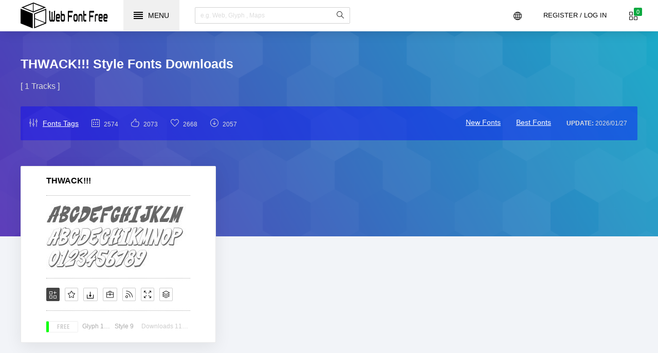

--- FILE ---
content_type: text/html;charset=UTF-8
request_url: https://www.webfontfree.com/en/style/464
body_size: 3557
content:
<!doctype html> 
<html>
<head>
<title>THWACK!!! Style Fonts Downloads - WebFontFree.Com</title>
<meta name="keywords" content="THWACK!!! Style Fonts Downloads Fonts,Style Fonts,Fonts Fonts,Downloads Fonts">
<meta property="og:title" content="THWACK!!! Style Fonts Downloads" data-dynamic="true" />
<meta property="og:site_name" content="WebFontFree" data-dynamic="true" />
<meta property="og:url" content="https://www.webfontfree.com/en/style/464" />
<meta property="og:description" content="THWACK!!! Style Fonts Downloads"  data-dynamic="true" />
<meta property="og:type" content="article"  data-dynamic="true" />
<meta property="og:image" content="https://www.webfontfree.com/Static/Img/Share.png" />
<meta property="og:image:type" content="image/jpeg" data-dynamic="true">
<meta property="og:image:width" content="512"  data-dynamic="true" />
<meta property="og:image:height" content="512"  data-dynamic="true" />
<link rel="preload" href="https://www.webfontfree.com/Static/Icons/icons.woff" as="font" type="font/woff" crossorigin>
<link rel="preload" href="https://www.webfontfree.com/Static/Icons/oicons.woff" as="font" type="font/woff" crossorigin>
<link rel="preload" href="https://www.webfontfree.com/Static/Icons/Teko.woff" as="font" type="font/woff" crossorigin>
<meta charset="utf-8">
<meta name="format-detection" content="telephone=no" />
<meta http-equiv="X-UA-Compatible" content="IE=edge,chrome=1">
<meta name="viewport" content="width=device-width, initial-scale=1, maximum-scale=1, user-scalable=0">
<link rel="shortcut icon" href="https://www.webfontfree.com/favicon.ico"/>
<meta http-equiv="x-dns-prefetch-control" content="on">
<link rel="dns-prefetch" href="//g.webfontfree.com">
<link rel="dns-prefetch" href="//p.webfontfree.com">
<link rel="alternate" hreflang="x-default" href="https://www.webfontfree.com/en/style/464"/>
<link rel="alternate" hreflang="zh" href="https://www.webfontfree.com/cn/style/464"/>
<link rel="alternate" hreflang="de" href="https://www.webfontfree.com/de/style/464"/>
<link rel="alternate" hreflang="in" href="https://www.webfontfree.com/in/style/464"/>
<link rel="alternate" hreflang="es" href="https://www.webfontfree.com/es/style/464"/>
<link href="https://www.webfontfree.com/Static/Css/public.css?v=V1.6" rel="stylesheet" type="text/css">
<link href="https://www.webfontfree.com/Static/Css/index.css?v=V1.6" rel="stylesheet" type="text/css">
<link href="https://www.webfontfree.com/Static/Css/mobile.css?v=V1.6" rel="stylesheet" type="text/css">
<script src="https://www.webfontfree.com/Static/Js/jquery.js" type="text/javascript"></script>
<script src="https://www.webfontfree.com/en/js/lang?v=V1.6" type="text/javascript"></script>
<script src="https://www.webfontfree.com/Static/Js/class.js?v=V1.6" type="text/javascript"></script>
<script src="https://www.webfontfree.com/Static/Js/index.js?v=V1.6" type="text/javascript"></script>
<link rel="next" href="https://www.webfontfree.com/en/style/464?p=2"/>
<link rel="canonical" href="https://www.webfontfree.com/en/style/464"/>
</head>

<body lang="en">
<!--[if (lte IE 6 | lte IE 7 | lte IE 8)]>
<div id="browser">
Us no longer supports this version of browser. We suggest that you <a href="http://windows.microsoft.com/en-us/internet-explorer/download-ie" target="_blank"> upgrade </a>to a newer version or try a different browser. e.g <a href="http://www.google.com/intl/en/chrome/browser/desktop/" target="_blank"> Google Chrome </a></div>
<![endif]-->
<!-- header -->
<header id="header">
<h1 class="home"><a href="https://www.webfontfree.com/">Web Fonts Free</a></h1>
<button class="menu"><div><i></i><i></i><i></i><i></i></div><font>menu</font></button>
<div class="so">
<button class="show"><i class="i-magnifier"></i></button>
<form action="https://www.webfontfree.com/en/search" method="get" target="_blank" onSubmit="return This.onSubmit(this);">
  <input name="q" type="text" value="" placeholder="e.g. Web, Glyph , Maps">
  <button type="submit"><i class="i-magnifier"></i></button>
</form>
</div>
<div class="grid">
<button class="i-grid" value="0" data-title="View your selected fonts"><font>0</font></button>
</div>

<div class="login">
<button class="ic">Register / Log in</button></div>

<div class="lang">
<button class="i-globe" data-title="Language"></button>
<div class="lang_box" Hide="1">
<div class="x"><img src="https://www.webfontfree.com/Static/Img/lang/en.png"><a rel="alternate" hreflang="en" href="https://www.webfontfree.com/en/style/464" lang="1">USA - English</a></div><div class="x"><img src="https://www.webfontfree.com/Static/Img/lang/cn.png"><a rel="alternate" hreflang="cn" href="https://www.webfontfree.com/cn/style/464">中文 - Chinese</a></div><div class="x"><img src="https://www.webfontfree.com/Static/Img/lang/de.png"><a rel="alternate" hreflang="de" href="https://www.webfontfree.com/de/style/464">Deutsch - Germany</a></div><div class="x"><img src="https://www.webfontfree.com/Static/Img/lang/in.png"><a rel="alternate" hreflang="in" href="https://www.webfontfree.com/in/style/464">हिन्दी - India</a></div><div class="x"><img src="https://www.webfontfree.com/Static/Img/lang/es.png"><a rel="alternate" hreflang="es" href="https://www.webfontfree.com/es/style/464">Español - Spanish</a></div></div>
</div>
</header>
<!-- header -->
<!-- menu -->
<nav id="menu">
  <div class="head">
    <button class="lang"><font t="Back">Language</font></button>
    <button class="close"></button>
  </div>
  <div class="lang_menu"></div>
  <div class="emenu"><a href="https://www.webfontfree.com/en/account">Register / Log in</a>    <a href="https://www.webfontfree.com/en/style">Fonts Style</a>
    <a href="https://www.webfontfree.com/en/new" ar="50">Latest Fonts</a>
    <a href="https://www.webfontfree.com/en/package">Font Packs</a>
    <a href="https://www.webfontfree.com/en/designers">Designers</a>
    <a href="https://www.webfontfree.com/en/tags" ar="20">Fonts Tags</a>
    <a href="https://www.webfontfree.com/en/tools">Fonts Tools</a>
    <a href="https://www.webfontfree.com/en/download" ar="36">Best Downloads</a>
  </div>
  <div class="share">
    <i data="facebook" class="e-facebook"></i>
    <i data="twitter" class="e-twitter"></i>
    <i data="linkedin" class="e-linkedin"></i>
    <i data="pinterest" class="e-pinterest"></i>
    <i data="links" class="e-links"></i>
  </div>
</nav>
<!-- menu -->
<!-- box -->
<aside id="box">
<div class="loading"></div>
<div class="empty">
  <div class="txt"><font>¯\_(ツ)_/¯</font><span>You don’t have any fonts yet.<br/>Choose a font to get started.</span>
<small>or</small>
<hr/>
<a href="https://www.webfontfree.com/en/tools">Upload fonts</a>
</div>
</div>
<div class="gr"><button class="close" data-title="Close"></button><i class="i-grid"></i><font>0</font></div>
<div class="title">Selected Fonts<a class="i-equalizer" href="https://www.webfontfree.com/en/demo" data-title="All Fonts Demo"></a></div>
<ul auto="ul"></ul>
<div class="format"><div class="ck"><input type="checkbox" id="ttf"  checked/><label for="ttf"><strong>ttf</strong></label></div><div class="ck"><input type="checkbox" id="web"  checked/><label for="web"><strong>web</strong></label></div><div class="ck"><input type="checkbox" id="svg" /><label for="svg"><strong>svg</strong></label></div><div class="ck"><input type="checkbox" id="eot" /><label for="eot"><strong>eot</strong></label></div><div class="ck"><input type="checkbox" id="woff" /><label for="woff"><strong>woff</strong></label></div><div class="ck"><input type="checkbox" id="woff2" /><label for="woff2"><strong>woff2</strong></label></div><div class="ck"><input type="checkbox" id="otf" /><label for="otf"><strong>otf</strong></label></div><div class="ck"><input type="checkbox" id="dfont" /><label for="dfont"><strong>dfont</strong></label></div></div>
<div class="ads"><script async src="https://pagead2.googlesyndication.com/pagead/js/adsbygoogle.js?client=ca-pub-8425841260758555"
     crossorigin="anonymous"></script>
<!-- 300X250 -->
<ins class="adsbygoogle"
     style="display:inline-block;width:300px;height:250px"
     data-ad-client="ca-pub-8425841260758555"
     data-ad-slot="4957454825"></ins>
<script>
     (adsbygoogle = window.adsbygoogle || []).push({});
</script></div>
<div class="download">
  <div class="db">
  <button data="downloads" class="e-download">Downloads</button>
    <button data="cdn" class="i-speedometer">CDN</button>
</div>
</div>
</aside>
<!-- box -->
<!-- body -->
<section id="body">
<div id="style" resize="body">
<div class="DivBg"></div>
  <h2>THWACK!!! Style Fonts Downloads</h2>
  <span class="span">[ 1 Tracks ]</span>
  <div class="info">
    <div class="a"><i class="i-equalizer"></i><a href="https://www.webfontfree.com/en/tags">Fonts Tags</a></div>
    <div class="a"><i class="i-calendar"></i><font>2574</font></div>
    <div class="a"><i class="i-like"></i><font>2073</font></div>
    <div class="a"><i class="i-heart"></i><font>2668</font></div>
    <div class="a"><i class="i-arrow-down"></i><font>2057</font></div>
    <div class="b"><font>Update: </font>2026/01/27</div>
    <div class="c"><a href="https://www.webfontfree.com/en/new">New Fonts</a><a href="https://www.webfontfree.com/en/download">Best Fonts</a></div>
  </div>
</div>
<ul auto="ul" id="ul" resize="body">
  <li data-id="9354" data-url="THWACK" item-title="THWACK!!!">
<div class="ai">
<a href="https://www.webfontfree.com/en/download/THWACK" class="a" title="THWACK!!!">THWACK!!!</a>
<div class="img"><img src="https://p.webfontfree.com/image/font/THWACK.jpg" width="280" height="160"><button data="demo" class="i-magnifier-add" data-title="View demo"></button></div>
    <div class="i" data="public"><button data="add" class="e-add-icon" data-title="Add to collection"></button>
      <button data="favorites" class="i-star" data-title="Add to favorites"></button>
      <a href="https://www.webfontfree.com/en/download/THWACK" class="e-download" data-title="Downloads"></a>
      <a href="https://www.webfontfree.com/en/package/8029" class="i-briefcase" data-title="View package"></a>
      <button data="web" class="i-feed" data-title="Use on the web"></button>
      <button data="demo" class="i-size-fullscreen" data-title="View demo"></button>
      <button data="glyph" class="i-layers" data-title="View Glyphs"></button></div>
  <div class="info"><font>Free</font><span>Glyph 119</span><span>Style 9</span><span>Downloads 11269</span></div></div></li>
</ul>
<div id="page" resize="body">&nbsp;</div>
</section>
<!--section-->
<!-- footer -->
<footer id="footer">
<div class="footer">
<div class="fop">
    <div class="logo"></div>
    <div class="a">
    <a href="https://www.webfontfree.com/">Free Fonts</a><font>|</font>
    <a rel="nofollow">Terms & conditions</a><font>|</font>
    <a rel="nofollow">Privacy policy</a><font>|</font>
    <a rel="nofollow">Cookies policy</a><font>|</font>
    <a rel="nofollow">Copyrights Notification</a>
    </div>
  </div>
  <div class="link">
  <div class="al">
<div class="e">
  <div class="t">Content</div>
      <a href="https://www.webfontfree.com/en/style">Fonts Style</a>
      <a href="https://www.webfontfree.com/en/new">Latest Fonts</a>
      <a href="https://www.webfontfree.com/en/package">Font Packs</a>
      <a href="https://www.webfontfree.com/en/designers">Designers</a>
      <a href="https://www.webfontfree.com/en/tags">Fonts Tags</a>
      <a href="https://www.webfontfree.com/en/download">Best Downloads</a>
  </div>
    <div class="e">
      <div class="t">Fonts Tools</div>
      <a href="https://www.webfontfree.com/en/tools">@font-face Converter</a>
      <a href="https://www.webfontfree.com/en/tools">Woff2 Converter</a>
      <a href="https://www.webfontfree.com/en/tools">TTF Converter</a>
      <a href="https://www.webfontfree.com/en/tools">Free font Converter</a>
    </div>
    <div class="e">
      <div class="t">About</div>
      <a href="https://www.webfontfree.com/en/account">My Account</a>
      <a rel="nofollow">Fonts Support</a>
      <a rel="nofollow">Contact us</a>
      <a rel="nofollow">Fonts Jobs</a>
      <a rel="nofollow">Write For Us</a>
      <a rel="nofollow">Fonts Blog</a>
      <a rel="nofollow">Fonts Api</a>
    </div>
    <div class="e">
      <div class="t">Help</div>
      <a href="https://www.webfontfree.com/en/demo">Fonts Demo</a>
      <a rel="nofollow">Support</a>
      <a rel="nofollow">Become a creator</a>
      <a rel="nofollow">Plans and Pricing</a>
      <a rel="nofollow">Collections tour</a>
      <a rel="nofollow">Feedback</a>
    </div>
    </div>
    <div class="s">
    <div class="t">Email Subscribe</div>
    <div class="q">Keep me up to date with content, updates, and offers from fonts. the E-Mail edition.</div>
    <form method="get">
    <input name="email" type="email" value="" placeholder="Email Address"/>
    <button>Submit</button>
    </form>
    </div>
  </div>
  <div class="by">
  <div class="lang">
  <i class="i-globe"></i>
  <button class="back">USA - English</button>
  <div class="lang_box" Hide="1"></div>
  </div>
  <div class="t">Designed by Fonts and Powered by WordPress <br/>2026 - Fonts All Free for <a href="https://www.onlinewebfonts.com/top" target="_blank">free fonts</a></div>
  <div class="share">
    <i data="facebook" class="e-facebook"></i>
    <i data="twitter" class="e-twitter"></i>
    <i data="linkedin" class="e-linkedin"></i>
    <i data="pinterest" class="e-pinterest"></i>
    <i data="links" class="e-links"></i>
  </div>
  </div>
  </div>
</footer>
<!-- footer -->
<!-- Global site tag (gtag.js) - Google Analytics -->
<script async src="https://www.googletagmanager.com/gtag/js?id=UA-82811186-1"></script>
<script>
  window.dataLayer = window.dataLayer || [];
  function gtag(){dataLayer.push(arguments);}
  gtag('js', new Date());
  gtag('config', 'UA-82811186-1');
</script>
<script defer src="https://static.cloudflareinsights.com/beacon.min.js/vcd15cbe7772f49c399c6a5babf22c1241717689176015" integrity="sha512-ZpsOmlRQV6y907TI0dKBHq9Md29nnaEIPlkf84rnaERnq6zvWvPUqr2ft8M1aS28oN72PdrCzSjY4U6VaAw1EQ==" data-cf-beacon='{"version":"2024.11.0","token":"05c59df43ed045988a65a350eb9a4736","r":1,"server_timing":{"name":{"cfCacheStatus":true,"cfEdge":true,"cfExtPri":true,"cfL4":true,"cfOrigin":true,"cfSpeedBrain":true},"location_startswith":null}}' crossorigin="anonymous"></script>
</body>
</html> 


--- FILE ---
content_type: text/html; charset=utf-8
request_url: https://www.google.com/recaptcha/api2/aframe
body_size: 267
content:
<!DOCTYPE HTML><html><head><meta http-equiv="content-type" content="text/html; charset=UTF-8"></head><body><script nonce="cTEh4xat9VWFQtVKSB1yDA">/** Anti-fraud and anti-abuse applications only. See google.com/recaptcha */ try{var clients={'sodar':'https://pagead2.googlesyndication.com/pagead/sodar?'};window.addEventListener("message",function(a){try{if(a.source===window.parent){var b=JSON.parse(a.data);var c=clients[b['id']];if(c){var d=document.createElement('img');d.src=c+b['params']+'&rc='+(localStorage.getItem("rc::a")?sessionStorage.getItem("rc::b"):"");window.document.body.appendChild(d);sessionStorage.setItem("rc::e",parseInt(sessionStorage.getItem("rc::e")||0)+1);localStorage.setItem("rc::h",'1769625471722');}}}catch(b){}});window.parent.postMessage("_grecaptcha_ready", "*");}catch(b){}</script></body></html>

--- FILE ---
content_type: text/css
request_url: https://www.webfontfree.com/Static/Css/index.css?v=V1.6
body_size: 15478
content:
@charset "utf-8";
#header {
	float: left;
	height: 60px;
	width: 100%;
	border-bottom: 1px solid #f0f0f0;
	/*width: calc(100% - 213px);*/
	box-shadow: 0 6px 23px -6px rgba(0,0,0,.16);
	background-color: #FFF;
	position: fixed;
	z-index: 50;
	color: #666;
}
#header .wall {
	height: 100%;
	width: 100%;
	background-color: #000;
	position: absolute;
	left: 0px;
	top: 0px;
    background: url("../Img/foreground.png");
    z-index: -2;
    -webkit-animation: cc 253s linear infinite;
    -o-animation: cc 253s linear infinite;
    -moz-animation: cc 253s linear infinite;
    animation: cc 253s linear infinite;
}
#header .home {
	float: left;
	height: 50px;
	margin-left: 40px;
	width: 170px;
	background-image: url(../Img/logo.png);
	margin-top: 5px;
}
#header .home a{
	text-indent: -900%;
	float: left;
	height: 50px;
	width: 100%;
}
#header .home:hover {
	opacity: 0.8;
}
#header .menu {
	float: left;
	height: 60px;
	background-color: #f0f0f0;
	padding-right: 20px;
	padding-left: 20px;
	color: #000;
	margin-right: 30px;
	margin-left: 30px;
}
#header .menu div{
	font-size: 25px;
	line-height: 60px;
	margin-right: 10px;
	float: left;
	width: 18px;
	height: 14px;
	margin-top: 23px;
}
#header .menu font{
	text-align: center;
	display: inline-block;
	font-size: 14px;
	float: left;
	line-height: 60px;
	text-transform: uppercase;
}
#header .menu:hover font{
	color: #32C24D;
}
#header .menu div i{
	background-color: #000;
	float: left;
	height: 2px;
	width: 100%;
}
#header .menu div i:nth-child(2){
	margin-top: 2px;
	margin-bottom: 2px;
}
#header .menu div i:nth-child(3){
	margin-bottom: 2px;
}
#header .menu div i:before{
	content: " ";
	background-color: #32C24D;
	float: left;
	height: 2px;
	width: 0%;
	transition: .2s;
}
#header .menu:hover div i:before{
	width: 100%;
	transition: .2s;
}
#header .menu div i:nth-child(2):before{
	transition: .4s;
}
#header .menu:hover div i:nth-child(2):before{
	transition: .4s;
}
#header .menu div i:nth-child(3):before{
	transition: .6s;
}
#header .menu:hover div i:nth-child(3):before{
	transition: .6s;
}
#header .menu div i:nth-child(4):before{
	transition: .8s;
}
#header .menu:hover div i:nth-child(4):before{
	transition: .8s;
}
#header .so {
	float: left;
	z-index: 10;
	position: relative;
}
#header .so .show {
	float: left;
	font-size: 16px;
	line-height: 64px;
	color: #999;
	text-align: left;
	display: none;
}
#header .so form {
	border: 1px solid #d2d2d2;
	height: 30px;
	width: 300px;
	margin-top: 14px;
	border-radius: 2px;
	float: left;
}
#header .so form:hover {
	border: 1px solid #000;
}
#header .so form input {
	float: left;
	line-height: 22px;
	height: 22px;
	border: 0px solid #FFF;
	width: calc(100% - 35px);
	margin-left: 10px;
	color: #000;
	margin-top: 4px;
	text-align: left;
}
#header .so form input:-ms-input-placeholder {
  color: #ddd;
  font-size: 12px;
}  
#header .so form input::-webkit-input-placeholder {
  color: #ddd;
  font-size: 12px;
}  
#header .so form button {
	font-size: 14px;
	line-height: 30px;
	float: left;
	color: #000;
}
#header .grid {
	float: right;
	width: 100px;
	color: #FFF;
	text-align: right;
	position: relative;
}
#header .grid .i-grid {
	font-size: 16px;
	line-height: 16px;
	margin-top: 20px;
	float: right;
	height: 20px;
	width: 20px;
	margin-right: 36px;
	cursor: pointer;
	color: #000;
	font-family: oicons;
	text-align: left;
	position: relative;
	overflow: visible;
}
#header .grid .i-grid font {
	font-family: Arial, Helvetica, sans-serif;
	font-size: 11px;
	height: 16px;
	width: 16px;
	line-height: 16px;
	text-align: center;
	float: right;
	position: absolute;
	z-index: 2;
	background-color: #0CA940;
	top: -5px;
	left: 9px;
	color: #fff;
	-webkit-animation: bounceIn 0.3s;
	animation: bounceIn 0.3s;
	border-radius: 2px;
}
#header .grid .i-grid[value="0"] font {
	display: none;
}
#header .lang,#header .login {
	float: right;
	position: relative;
}
#header .login .ic {
	float: left;
	line-height: 60px;
	text-transform: uppercase;
	color: #000;
}
#header .login .us {
	background-color: #FFF;
	float: left;
	height: 26px;
	color: #000;
	border-radius: 13px;
	margin-top: 17px;
	cursor: pointer;
	position: relative;
}
#header .login .us img {
	float: left;
	height: 22px;
	width: 22px;
	margin-top: 2px;
	margin-left: 2px;
	border-radius: 11px;
	background-color: #C5C5C5;
	background-image: none;
}
#header .login .ub{
	height: auto;
	width: 150px;
	right: 0px;
	position: absolute;
	top: 61px;
	background-color: #FFF;
	z-index: 2;
	-webkit-animation: bounceIn 0.3s;
	animation: bounceIn 0.3s;
	box-shadow: 0 0 2px rgba(0,0,0,0.12), 0 2px 2px rgba(0,0,0,0.24);
	display: none;
}
#header .login .ub .c {
	float: left;
	height: 30px;
	width: 100%;
	line-height: 30px;
	padding-top: 5px;
	padding-bottom: 5px;
	position: relative;
	z-index: 5;
}
#header .login .ub .c:hover {
	background-color: #E0E0E0;
}
#header .login .ub .c i {
	margin-right: 10px;
	margin-left: 10px;
	float: left;
	color: #999;
}
#header .login .ub .c a,#header .login .ub .c font {
	float: left;
	cursor: pointer;
	color: #000;
	font-size: 13px;
}
#header .lang .i-globe {
	font-size: 16px;
	font-family: oicons;
	color: #000;
	margin-right: 40px;
	line-height: 20px;
	height: 20px;
	width: 20px;
	cursor: pointer;
	margin-top: 20px;
	float: left;
}
#header .lang .lang_box {
	width: 250px;
	float: left;
	height: auto;
	background-color: #FFF;
	position: absolute;
	top: 61px;
	right: 40px;
	-webkit-animation: bounceIn 0.3s;
	animation: bounceIn 0.3s;
	box-shadow: 0 0 2px rgba(0,0,0,0.12), 0 2px 2px rgba(0,0,0,0.24);
	display: none;
}
#header .lang .lang_box .x {
	float: left;
	height: 40px;
	width: 100%;
	line-height: 40px;
	position: relative;
}
#header .lang .lang_box .x img {
	float: left;
	margin-right: 20px;
	margin-left: 20px;
	height: 20px;
	width: 30px;
	margin-top: 10px;
}
#header .lang .lang_box .x a {
	float: left;
	width: 170px;
}
#header .lang .lang_box .x:hover {
	background-color: #F5F5F5;	
}
#header .lang .lang_box .x a[lang]::before {
	content: " ";
	background-color: #42E5BA;
	height: 20px;
	width: 20px;
	position: absolute;
	right: 20px;
	top: 12px;
	border-radius: 10px;
}
#header .lang .lang_box .x a[lang]::after {
	content: " ";
	right: 31px;
	top: 15px;
	position: absolute;
	width: 3px;
	height: 8px;
	border-top: 2px solid transparent;
	border-left: 2px solid transparent;
	border-right: 2px solid #fff;
	border-bottom: 2px solid #fff;
	-webkit-transform: rotateZ(37deg);
	transform: rotateZ(37deg);
	-webkit-transform-origin: 100% 100%;
	transform-origin: 100% 100%;
	float: left;
}
#footer {
	float: left;
	height: auto;
	width: 100%;
	background-color: #282828;
	color: #7c7c7d;
}
#footer .footer{
	margin-left: 40px;
	width: calc(100% - 80px);
}
#footer .fop {
	float: left;
	height: 70px;
	width: 100%;
	border-bottom-width: 1px;
	border-bottom-style: solid;
	border-bottom-color: #383838;
}
#footer .fop .logo {
	float: left;
	height: 70px;
	width: 210px;
	background-image: url(../Img/footer_logo.png);
	background-repeat: no-repeat;
	background-position: 0px 10px;
	border-right-width: 1px;
	border-right-style: solid;
	border-right-color: #383838;
	opacity: 0.5;
}
#footer .fop .a {
	width: calc(100% - 265px);	
	float: left;
	margin-left: 40px;
	line-height: 70px;
	height: 70px;
	overflow: hidden;
}
#footer .fop .a a{
	float: left;
	color: #aaa;
	position: relative;
}
#footer .fop .a font{
	float: left;
	margin-right: 20px;
	margin-left: 20px;
}
#footer .fop .a a:before {
	content: " ";
	background-color: #0CA940;
	height: 2px;
	width: 100%;
	position: absolute;
	left: 0px;
	bottom: -1px;
	display: none;
}
#footer .fop .a a:hover,#footer .fop .a a:first-child{
	color: #0CA940;
}
#footer .fop .a a:hover:before,#footer .fop .a a:first-child:before{
	display: inline;
}
#footer .link {
	float: left;
	height: auto;
	width: 100%;
}
#footer .link .al {
	float: left;
	height: auto;
	width: calc(100% - 320px);
	max-width:1000px;
}
#footer .link .e {
	float: left;
	height: auto;
	width: 25%;
}
#footer .link .e .t {
	font-size: 16px;
	line-height: 70px;
	float: left;
	height: 70px;
	width: 100%;
	text-transform: uppercase;
}
#footer .link .e a {
	float: left;
	height: auto;
	width: 100%;
	line-height: 26px;
	color: #aaa;
}
#footer .link .e a:hover {
	color: #FF0;
}
#footer .by {
	float: left;
	height: 70px;
	width: 100%;
	border-top-width: 1px;
	border-top-style: solid;
	border-top-color: #383838;
	margin-top: 20px;
}
#footer .by .t{
	margin-top: 15px;
	float: left;
	line-height: 18px;
}
#footer .by .t a{
	color: #aaa;
	font-size: 12px;
}
#footer .by .share {
	float: right;
	border-right-width: 1px;
	border-right-style: solid;
	border-right-color: #383838;
	margin-top: 24px;
	padding-right: 10px;
	margin-right: 15px;
}
#footer .by .share i{
	color: #282828;
	background-color: #7c7c7d;
	float: left;
	height: 22px;
	width: 22px;
	margin-right: 5px;
	margin-left: 5px;
	line-height: 22px;
	text-align: center;
	border-radius: 2px;
	cursor: pointer;
}
#footer .by .share i:hover{
	background-color: #4285F4;
	color: #FFF;
}
#footer .by .lang {
	float: right;
	position: relative;
	height: 70px;
}
#footer .by .lang .i-globe{
	font-size: 16px;
	color: #FFF;
	float: left;
	margin-top: 24px;
}
#footer .by .lang .back{
	float: left;
	padding-right: 25px;
	padding-left: 15px;
	margin-top: 24px;
	line-height: 22px;
	color: #FFF;
	position: relative;
}
#footer .by .lang .back:before {
	content: "›";
	-webkit-transform: rotate(90deg);
	-ms-transform: rotate(90deg);
	transform: rotate(90deg);
	position: absolute;
	right: 0px;
	bottom: 0px;
	font-size: 20px;
	font-family: Arial, Helvetica, sans-serif;
	color: #0CA940;
}
#footer .lang .lang_box {
	width: 250px;
	float: left;
	height: auto;
	background-color: #FFF;
	position: absolute;
	-webkit-animation: bounceIn 0.3s;
	animation: bounceIn 0.3s;
	box-shadow: 0 0 2px rgba(0,0,0,0.12), 0 2px 2px rgba(0,0,0,0.24);
	bottom: 90px;
	right: 0px;
	display: none;
	z-index: 22;
}
#footer .lang .lang_box::before {
	content: "";
	float: left;
	height: 10px;
	width: 10px;
filter:progid:DXImageTransform.Microsoft.BasicImage(rotation=1);
	-webkit-transform: rotate(45deg);
	-ms-transform: rotate(45deg);
	transform: rotate(45deg);
	background-color: #FFFFFF;
	position: absolute;
	right: 25px;
	bottom: -5px;
}
#footer .lang .lang_box .x {
	float: left;
	height: 40px;
	width: 100%;
	line-height: 40px;
	position: relative;
}
#footer .lang .lang_box .x img {
	float: left;
	margin-right: 20px;
	margin-left: 20px;
	height: 20px;
	width: 30px;
	margin-top: 10px;
}
#footer .lang .lang_box .x a {
	float: left;
	width: 170px;
}
#footer .lang .lang_box .x:hover {
	background-color: #F5F5F5;	
}
#footer .lang .lang_box .x a[lang]::before {
	content: " ";
	background-color: #42E5BA;
	height: 20px;
	width: 20px;
	position: absolute;
	right: 20px;
	top: 12px;
	border-radius: 10px;
}
#footer .lang .lang_box .x a[lang]::after {
	content: " ";
	right: 31px;
	top: 15px;
	position: absolute;
	width: 3px;
	height: 8px;
	border-top: 2px solid transparent;
	border-left: 2px solid transparent;
	border-right: 2px solid #fff;
	border-bottom: 2px solid #fff;
	-webkit-transform: rotateZ(37deg);
	transform: rotateZ(37deg);
	-webkit-transform-origin: 100% 100%;
	transform-origin: 100% 100%;
	float: left;
}
#footer .link .s {
	float: right;
	width: 320px;
}
#footer .link .s .t {
	font-size: 16px;
	line-height: 70px;
	height: 70px;
	text-transform: uppercase;
	text-align: right;
}
#footer .link .s .q {
	text-align: right;
	color: #aaa;
}
#footer .link .s form input {
	float: left;
	height: 30px;
	width: calc(100% - 10px);
	border: 0px solid #FFF;
	background-color: #f2f4f8;
	padding-left: 10px;
	border-radius: 2px;
	margin-top: 40px;
	margin-bottom: 20px;
	text-align: left;
}
#footer .link .s form{
	width: 100%;
	float: right;
}
#footer .link .s form button{
	float: right;
	height: 32px;
	border: 0px solid #FFF;
	background-color: #0CA940;
	padding-right: 30px;
	padding-left: 30px;
	border-radius: 2px;
	color:#fff;
}
#menu {
	height:100%;
	min-height: 466px;
	width: 250px;
	background-color: #F9FBFB;
	position: fixed;
	z-index: 99;
	/*box-shadow: 0 0 16px rgba(0,0,0,.28);*/
	padding-bottom: 80px;
	left: -250px;
	top: 0px;
}
#menu .head {
	background-color: #2DB67C;
	float: left;
	height: 60px;
	width: 100%;
	color: #FFF;
}
#menu .head .lang {
	float: left;
	position: relative;
	color: #FFF;
}
#menu .head .lang font {
	float: left;
	line-height: 60px;
	margin-left: 10px;
	text-decoration: underline;
	cursor: pointer;
	text-transform: uppercase;
	font-family: "Teko", "Roboto", Arial, Helvetica, sans-serif;
	font-size:20px;
	font-weight: normal;
}
#menu .head .lang font:hover {
	color: #FF0;
}
#menu .head .close {
	float: right;
	height: 60px;
	line-height: 60px;
	cursor: pointer;
	color: #CCC;
	margin-right: 10px;
	font-size: 24px;
	font-weight: normal;
}
#menu .head .close:before {
  content: "\2715";
}
#menu .share {
	float: left;
	height: 26px;
	width: 100%;
	text-align: center;
	display: block;
	text-indent: 0px;
	position: absolute;
	left: 0px;
	bottom: 100px;
	z-index: -1;
}
#menu .share [data] {
	text-align: center;
	display: inline-block;
	color: #FFF;
	opacity: 0.5;
	height: 26px;
	width: 26px;
	line-height: 26px;
	border-radius: 2px;
	cursor: pointer;
	margin-right: 8px;
	margin-left: 8px;
	background-color: #999;
}
#menu .share i:hover {
	opacity: 1;
}
#menu .lang_menu {
	width: 100%;
	float: left;
	height: auto;
	display: none;
	background-color: #FFF;
}
#menu .lang_menu a {
	float: left;
	height: 60px;
	width: 100%;
	line-height: 60px;
	text-indent: 10px;
	border-bottom: 1px solid #fafafa;
	position: relative;
}
#menu .lang_menu a:hover {
	background-color: #F4F7F6;
}
#menu .lang_menu a[lang]::before {
	content: " ";
	background-color: #49C5B6;
	height: 20px;
	width: 20px;
	position: absolute;
	right: 20px;
	top: 20px;
	border-radius: 10px;
}
#menu .lang_menu a[lang]::after {
	content: " ";
	right: 31px;
	top: 23px;
	position: absolute;
	width: 3px;
	height: 8px;
	border-top: 2px solid transparent;
	border-left: 2px solid transparent;
	border-right: 2px solid #fff;
	border-bottom: 2px solid #fff;
	-webkit-transform: rotateZ(37deg);
	transform: rotateZ(37deg);
	-webkit-transform-origin: 100% 100%;
	transform-origin: 100% 100%;
	float: left;
}
#menu .emenu {
	float: left;
	height: auto;
	width: 100%;
	background-color: #F4F7F6;
}
#menu .emenu a {
	float: left;
	height: 50px;
	width: 100%;
	line-height: 50px;
	border-bottom-width: 1px;
	border-bottom-style: dotted;
	border-bottom-color: #F0F0F0;
	text-indent: 10px;
	position: relative;
	border-bottom: 1px solid #E6EAEA;
	color: #444;
	font-weight: bold;
	font-family: "Teko", "Roboto", Arial, Helvetica, sans-serif;
	font-size:20px;
	font-weight: normal;
}
#menu .emenu a:hover {
	background-color: #fefefe;
}
#menu .emenu a[ar]::before {
	content: attr(ar);
	background-color: #fff;
	height: 20px;
	width: 20px;
	position: absolute;
	right: 20px;
	top: 15px;
	border-radius: 10px;
	line-height: 20px;
	text-align: center;
	text-indent: 0px;
	color: #999;
	font-weight: normal;
	font-size: 12px;
}
#login {
	float: left;
	height: 100%;
	width: 100%;
	background-color: #fff;
	position: fixed;
	z-index: 110;
	top: 0px;
	-webkit-animation: fadeInDown 0.5s;
	animation: fadeInDown 0.5s;
	left: 0px;
}
#login .close {
	float: right;
	height: 60px;
	line-height: 60px;
	cursor: pointer;
	color: #999;
	font-size: 40px;
	font-weight: normal;
	top: 0px;
	right: 18px;
	position: absolute;
	width: 60px;
	z-index: 20;
	font-family: "Lucida Sans Unicode", "Lucida Grande", sans-serif;
}
#login .aside {
	float: left;
	height: auto;
	width: 100%;
	position: absolute;
	background-color: #FFF;
	left: 0;
	top: 0;
	right: 0;
	bottom: 0;
	margin: auto;
}
#login h2 {
	font-size: 50px;
	text-align: center;
	float: left;
	width: 100%;
	color: #000;
	text-transform: capitalize;
	font-family: "Teko", "Roboto", Arial, Helvetica, sans-serif;
	font-weight: normal;
}
#login .info {
	float: left;
	width: 100%;
	text-align: center;
	font-size: 18px;
	color: #666;
	margin-top: 20px;
	margin-bottom: 10px;
}
#login .info .a,#login a {
	color: #459FED;
	cursor: pointer;
}
#login .form {
	width: 900px;
	margin-right: auto;
	margin-left: auto;
	height: auto;
}
#login .form .div {
	float: left;
	width: 80%;
	border-top-width: 1px;
	border-top-style: solid;
	border-top-color: #ccc;
	border-bottom-width: 1px;
	border-bottom-style: solid;
	border-bottom-color: #ccc;
	padding-top: 40px;
	padding-bottom: 40px;
	padding-right: 10%;
	padding-left: 10%;
	position: relative;
	margin-top: 40px;
	margin-bottom: 40px;
	height: auto;
}
#login .div form{
	border-right-width: 1px;
	border-right-style: solid;
	border-right-color: #eee;
	float: left;
	width: calc(50% - 1px);
	text-align: center;
	display: block;
	height: auto;
}
#login .div .with{
	float: left;
	height: 80px;
	width: 50%;
	position: relative;
	text-align: center;
	display: block;
}
#login .div .with .li {
	height: 30px;
	width: 70%;
	border: 1px solid #CE4D39;
	cursor: pointer;
	border-radius: 2px;
	opacity: 0.5;
	margin-right: auto;
	margin-left: auto;
	display: inline-block;
}
#login .div .with .li:first-child {
	margin-bottom: 16px;
	border: 1px solid #305891;
}
#login .div .with .li i {
	float: left;
	height: 30px;
	width: 20%;
	text-align: center;
	font-size: 16px;
	line-height: 30px;
}
#login .div .with .li font {
	float: left;
	background-color: #CE4D39;
	line-height: 28px;
	color: #FFF;
	text-align: center;
	width: 80%;
	height: 30px;
}
#login .div .with .li:first-child font {
	background-color: #305891;
}
#login .div .with .li:hover font {
	background-color: #000;
}
#login .div .with .li:hover{
	border: 1px solid #000;
}
#login .div .es,#login .div .txt {
	height: auto;
	width: 70%;
	position: relative;
	margin-left: 15%;
	display: inline-block;
	text-align: left;
	float: left;
}
#login .div .es:first-child {
	margin-top: -12px;
}
#login .div .es label {
	float: left;
	height: 20px;
	width: 100%;
	line-height: 20px;
	color: #666;
	position: absolute;
	top: 20px;
	-webkit-transition: all 0.2s;
	-moz-transition: all 0.2s;
	-ms-transition: all 0.2s;
	-o-transition: all 0.2s;
	transition: all 0.2s;
	font-family: "Teko", "Roboto", Arial, Helvetica, sans-serif;
	font-size: 16px;
	font-weight: normal;
}
#login .div .es input {
	float: left;
	width: 100%;
	border: 0px solid #CCC;
	border-bottom: 1px solid #CCC;
	line-height: 30px;
	height: 30px;
	background-color: transparent;
	position: relative;
	z-index: 1;
	-webkit-transition: all 0.2s;
	-moz-transition: all 0.2s;
	-ms-transition: all 0.2s;
	-o-transition: all 0.2s;
	transition: all 0.2s;
	border-radius: 0px;
	margin-top: 20px;
	text-align: left;
}
#login .div .es:hover input {
	border-bottom: 1px solid #666;
}
#login .div .es:after {
	content: " ";
	float: left;
	width: 0%;
	position: absolute;
	border-top-width: 2px;
	border-top-style: solid;
	border-top-color: #3899ec;
	left: 0px;
	bottom: 0px;
	z-index: 2;
}
#login .div .es[t="1"] label {
	top: 7px;
	font-size: 12px;
	-webkit-transition: all 0.2s;
	-moz-transition: all 0.2s;
	-ms-transition: all 0.2s;
	-o-transition: all 0.2s;
	transition: all 0.2s;
	color: #CCC;
}
#login .div .es[t="1"]:after {
	width: 100%;
	-webkit-transition: all 1s;
	-moz-transition: all 1s;
	-ms-transition: all 1s;
	-o-transition: all 1s;
	transition: all 1s;
}
#login .div .os label {
	float: left;
	margin-top: 5px;
	cursor: pointer;
}
#login .div .os a {
	float: right;
	color: #0099FF;
}
#login .div .os {
	margin-top: 20px;
	float: left;
	height: auto;
	width: 70%;
	margin-left: 15%;
}
#login .div button {
	line-height: 28px;
	float: left;
	height: 30px;
	width: 120px;
	border: 1px solid #3899ec;
	border-radius: 2px;
	background-color: #FFF;
	color: #3899ec;
	font-size: 16px;
	font-weight: normal;
	cursor: pointer;
	margin-top: 20px;
	background-image: none;
	margin-left: 15%;
}
#login .div button:hover {
	background-color: #3899ec;
	color: #FFF;
	
}
#login .foot {
	float: left;
	height: auto;
	width: 100%;
	text-align: center;
	line-height: 22px;
	color: #999;
}
#login[data="login"] .aside {
	height: 520px;
}
#login[data="login"] .div .with{
	margin-top:36px;
}
#login[data="register"] .aside {
	height: 620px;
}
#login[data="register"] .div .with{
	margin-top:90px;
}
#login[data="reset"] .aside {
	height: 430px;
}
#login[data="reset"] .div .with{
	margin-top:0px;
}
#login .div .txt {
	background-color: #FFF;
	z-index: 100;
	margin-top: -40px;
	display: none;
}
#login button[ok="1"]::after,#login button[ok="0"]::after {
	color: #3899ec;
}
#box {
	height: 100%;
	width: 320px;
	position: fixed;
	top: 0px;
	z-index: 60;
	box-shadow: 1px 0px 10px rgba(9,9,9,0.5);
	right: -200%;
	background-color: #FFF;
}
#box .loading {
	height: 100%;
	width: 100%;
	position: absolute;
	top: 0px;
	left: 0px;
	background-color: #ECECEC;
	z-index: 20;
	background-image: url(../Img/page_preloader.gif);
	background-repeat: no-repeat;
	background-position: 138px center;
	opacity:0.8;
	display:none;
}
#box .empty {
	float: left;
	height: calc(100% - 120px);
	width: 100%;
	background-color: #ffffff;
	position: absolute;
	top: 120px;
	z-index: 7;
	left: 0px;
	border-top: 5px solid #F3F3F3;
	display:none;
}
#box .gr {
	background-color: #f0f0f0;
	height: 60px;
	width: 100%;
	float: left;
	position: relative;
	z-index: 21;
}
#box .gr .close {
	float: left;
	height: 60px;
	width: 40px;
	background-color: #0CA940;
	position: relative;
	text-align: center;
	cursor: pointer;
	margin-left: -1px;
}
#box .gr .close::before {
	font-family: icons;
	content: "\e066";
	color: #FFF;
	font-size: 18px;
	line-height: 60px;
}
#box .gr i {
	float: left;
	font-size: 16px;
	color: #000;
	line-height: 60px;
	margin-right: 20px;
	margin-left: 20px;
}
#box .gr font {
	float: left;
	background-color: #5f6368;
	height: 22px;
	margin-top: 19px;
	color: #FFF;
	border-radius: 2px;
	line-height: 22px;
	font-family: oicons;
	font-size: 16px;
	letter-spacing: -8px;
	word-spacing: 0em;
	vertical-align: 0%;
	padding-right: 20px;
	padding-left: 12px;
}
#box .title {
	line-height: 60px;
	float: left;
	height: 60px;
	width: 100%;
	border-bottom: 1px solid #dadce0;
	text-indent: 10px;
	color: #000;
	font-size: 24px;
	font-family: "Teko", "Roboto", Arial, Helvetica, sans-serif;
	font-weight: normal;
}
#box .title a{
	float: right;
	margin-right: 17px;
	cursor: pointer;
	font-size: 20px;
	margin-top:5px;
	color:#666;
}
#box ul {
	float: left;
	height: calc(100% - 576px);
	width: 100%;
	overflow-x: hidden;
	-ms-overflow-style: -ms-autohiding-scrollbar;
	min-height: 100px;
	position: relative;
	z-index: 2;
	background-color: #FFF;
}
#box ul li {
	float: left;
	height: 50px;
	/*width: calc(100% - 20px);*/
	width: 300px;
	margin-left: 10px;
	line-height: 50px;
	border-bottom-width: 1px;
	border-bottom-style: dashed;
	border-bottom-color: #ddd;
}
#box ul li:last-child {
	border-bottom-width: 0px;
}
#box ul li .i-magnet{
	color: #000000;
	font-size: 16px;
	float: left;
	margin-top: 1px;
	margin-left: 6px;
	margin-right: 10px;
}
#box ul li a {
	width: 170px;
	float: left;
	height: 14px;
	margin-top: 17px;
	font-size: 13px;
	line-height: 14px;
	white-space: nowrap;
	overflow: hidden;
	text-overflow: ellipsis;
	color: #666666;
	font-weight: normal;
}
#box ul li .e {
	float: right;
	margin-top: 12px;
}
#box ul li .e button{
	float: left;
	height: 24px;
	width: 24px;
	line-height: 24px;
	text-align: center;
	font-size: 13px;
	cursor: pointer;
	border-radius: 2px;
	position: relative;
	color: #666;
	border: 1px solid #ccc;
	margin-right: 5px;
}
#box ul li .e .e-star {
	background-color: #ccc;
	color: #FFF;
	line-height: 22px;
}
#box .format {
	background-color: #fafafa;
	float: left;
	height: auto;
	width: calc(100% - 20px);
	border-top-width: 1px;
	border-bottom-width: 1px;
	border-top-style: solid;
	border-bottom-style: solid;
	border-top-color: #dadce0;
	border-bottom-color: #dadce0;
	padding-top: 20px;
	padding-right: 10px;
	padding-left: 10px;
	padding-bottom: 10px;
}
#box .format .ck {
	float: left;
}
#box .format .ck input {
	display: none;
}
#box .format .ck input + label{
	text-align: center;
	display: inline-block;
	width: 63px;
	height: 24px;
	color: #666;
	line-height: 22px;
	margin-right: 5px;
	margin-left: 5px;
	border-radius: 2px;
	cursor: pointer;
	position: relative;
	opacity: 0.7;
	margin-bottom: 10px;
	background-color: #FFF;
	border: 1px solid #CCC;
}
#box .format .ck input:checked + label{
	background-color: #0CA940;
	color: #FFF;
}
#box .format .ck input:checked + label strong{
	color: #FFF;
}
#box .format .ck input:checked + label::after {
	content: " ";
	width: 2px;
	height: 4px;
	border-top: 2px solid transparent;
	border-left: 2px solid transparent;
	border-right: 2px solid #fff;
	border-bottom: 2px solid #fff;
	-webkit-transform: rotateZ(37deg);
	transform: rotateZ(37deg);
	-webkit-transform-origin: 100% 100%;
	transform-origin: 100% 100%;
	float: left;
	position: absolute;
	top: -4px;
	right: 0px;
}
#box .format .ck input:checked + label::before {
	content: " ";
	background-color: #FF0000;
	float: left;
	height: 14px;
	width: 14px;
	border-radius: 8px;
	position: absolute;
	top: -7px;
	right: -7px;
}
#box .format .ck label strong{
	font-weight: normal;
	color: #000;
	font-size: 13px;
}
#box .ads {
	float: left;
	height: 250px;
	width: 300px;
	background: url(../Img/Ads/300x250.png),no-repeat,center center;
	text-align: center;
	border-radius: 5px;
	overflow: hidden;
	position: relative;
	margin: 10px;
}
#box .download{
	position: absolute;
	height: 80px;
	width: 100%;
	left: 0px;
	bottom: 0px;
	background-color: #ECECEC;
	text-align: center;
	display: block;
	border-top-width: 1px;
	border-top-style: solid;
	border-top-color: #dadce0;
	z-index: 3;
}
#box .download .db {
	height: 40px;
	width: 290px;
	float: left;
	margin-top: 20px;
	margin-left: 15px;
	border-radius: 2px;
	overflow: hidden;
	position: relative;
}
#box .download .db button{
	background-color: #23A8F5;
	float: left;
	height: 40px;
	width: 50%;
	color: #FFF;
	cursor: pointer;
}
#box .download .db button:nth-child(2){
	background-color: #a9d051;
}
#box .download .db button:hover{
	background-color: #98bf40;
}
#box .download .db button[disabled]{
	background-color: #bdc7d4;
	line-height: 200px;
	overflow: hidden;
}
#box .download .db button[disabled]:after {
	border: 2px solid #fff;
	border-top-color: transparent;
}
#box .download .db button:before {
	margin-right: 10px;
	font-size: 16px;
}
#box .empty .txt {
	text-align: center;
	height: auto;
	width: 100%;
	color: #3c4043;
	margin-top: 40px;
}
#box .empty .txt font {
	float: left;
	width: 100%;
	font-size: 36px;
	margin-bottom: 20px;
}
#box .empty .txt span {
	float: left;
	width: 80%;
	font-size: 16px;
	margin-left: 10%;
	font-weight: bold;
	color: #666;
}
#box .empty .txt small {
	background-color: #A9D051;
	float: left;
	height: 30px;
	width: 30px;
	margin-top: 20px;
	line-height: 30px;
	text-transform: uppercase;
	color: #FFF;
	margin-left: calc(50% - 15px);
	font-weight: bold;
	border-radius: 15px;
}
#box .empty .txt hr {
	float: left;
	width: 100%;
	margin-top: 40px;
	margin-bottom: 40px;
}
#box .empty .txt a {
	line-height: 30px;
	float: left;
	height: 30px;
	width: 120px;
	border-radius: 2px;
	background-color: #000;
	color: #FFF;
	text-align: center;
	margin-left: calc(50% - 60px);
}
#body {
	float: left;
	height: auto;
	width: 100%;
	margin-top: 60px;
	position: relative;
}
#body [resize="body"]{
	float: left;
	width: calc(100% - 80px);
	padding-right: 40px;
	padding-left: 40px;
	height: auto;
}
/***************************************************************/
#docs,#docs .left ul {
	float: left;
	height: auto;
	width: 100%;
	background-color: #FFF;
}
#docs .left {
	float: left;
	height: auto;
	width: 238px;
}
#docs .right {
	float: right;
	min-height: 700px;
	border-left: 1px solid #f0f0f0;
	padding-left: 30px;
	width: calc(100% - 311px);
	height: auto;
	margin-right: 40px;
}
#docs .left h2 {
    line-height: 100px;
    width: 100%;
    float: left;
    height: 100px;
    text-align: center;
    text-transform: uppercase;
    font-size: 40px;
    color: #000;
    font-family: "Teko", "Roboto", Arial, Helvetica, sans-serif;
	font-weight: normal;
}
#docs .left .share {
	float: left;
	height: 26px;
	width: 100%;
	text-align: center;
	display: block;
	padding-top: 15px;
	padding-bottom: 15px;
	border-top: 1px solid #f0f0f0;
	border-bottom: 1px solid #f0f0f0;
}
#docs .left .share i {
	text-align: center;
	display: inline-block;
	color: #FFF;
	opacity: 1;
	height: 26px;
	width: 26px;
	line-height: 26px;
	border-radius: 2px;
	cursor: pointer;
	margin-right: 1px;
	margin-left: 2px;
	background-color: #666;
}
#docs .left .share i:hover {
	opacity: .5;
}
#docs .left ul li {
	float: left;
	height: auto;
	width: 100%;
	padding-top: 8px;
	padding-bottom: 8px;
	position: relative;
}
#docs .left ul li:nth-child(2n){
	background-color: #fffeee;
}
#docs .left ul li i{
	float: left;
	margin-left: 40px;
	font-size: 20px;
	color: #666;
	margin-right: 10px;
}
#docs .left ul li font{
	float: left;
	height: auto;
	width: calc(100% - 80px);
	white-space: nowrap;
	overflow: hidden;
	text-overflow: ellipsis;
	line-height: 24px;
	font-size: 12px;
	color: #666;
}
#docs .left ul li:hover font{
	color: #000;
}
#docs .left ul li[e="1"]::after{
	content: "";
	background-color: #000;
	position: absolute;
	height: 100%;
	width: 5px;
	top: 0px;
	right: -3px;
}
#docs .right .title {
	font-size: 22px;
	color: #000;
	float: left;
	width: 100%;
	padding-top: 34px;
	height: auto;
	font-weight: normal;
}
#docs .right .info{
	float: left;
	width: 100%;
	border-bottom: 1px solid #f0f0f0;
	border-top: 1px solid #f0f0f0;
	padding-top: 13px;
	padding-bottom: 13px;
	height: 30px;
	line-height: 30px;
	position: relative;
	margin-top:37px;
}
#docs .right .info i{
	float: left;
	color: #999;
	margin-left: 15px;
}
#docs .right .info font{
	float: left;
	color: #999;
	margin-left: 10px;
	line-height: 30px;
}
#docs .right .info::after{
	content: "";
	background-color: #A9D051;
	position: absolute;
	height: 60px;
	width: 5px;
	top: -2px;
	left: 0px;
	z-index: 1;
}
#docs .right .info .i {
	float: right;
	margin-top: 2px;
	margin-right: 10px;
}
#docs .right .info .i button{
	float: left;
	height: 26px;
	width: 26px;
	margin-right: 10px;
	line-height: 26px;
	text-align: center;
	font-size: 12px;
	cursor: pointer;
	border-radius: 2px;
	position: relative;
	color: #666;
	border: 1px solid #ccc;
}
#docs .right .aaa {
	background-color: #fafafa;
	text-align: center;
	float: left;
	height: 90px;
	width: 100%;
	margin-top: 20px;
	margin-bottom: 20px;
	overflow: hidden;
	background: url(../Img/Ads/728x90.png),no-repeat,center center;
}
#docs .right .txt{
	float: left;
	height: auto;
	width: 100%;
	line-height: 22px;
	color: #333;
}
#docs .right .txt img{
	max-width: 100%!important;
	background-color: #fafafa;
}
#docs .right .not {
	float: left;
	height: auto;
	width: 100%;
	margin-top: 20px;
	border-top-width: 1px;
	border-top-style: solid;
	border-top-color: #CCC;
	padding-bottom: 20px;
	margin-bottom: 20px;
}
#docs .right .not font {
	float: left;
	width: 100%;
	margin-top: 20px;
	font-size: 16px;
	color: #F00;
}
#docs .right .not span {
	float: left;
	height: auto;
	width: 100%;
	margin-top: 5px;
	color: #999;
}
#docs .right .not button {
	float: left;
	height: 30px;
	padding-right: 10px;
	padding-left: 10px;
	border: 1px solid #BCC6D0;
	margin-right: 20px;
	margin-top: 20px;
	border-radius: 2px;
}
#docs .right .not button.i-envelope{
	margin-right: 0px;
}
#docs .right .not button:before {
	margin-right: 5px;
}
#serror {
	float: left;
	height: auto;
	width: 100%;
	text-align: center;
	display: block;
	margin-top: 80px;
	margin-bottom: 100px;
}
#serror .img {
	float: left;
	height: auto;
	width: 100%;
	text-align: center;
}
#serror .img img{
	height: auto;
	width: 100%;
	max-width: 700px;
	background-image: none;
}
#serror .a {
	float: left;
	width: 100%;
	font-size: 40px;
	text-align: center;
	text-transform: capitalize;
	color: #F00;
	margin-top: 40px;
	font-family: "Teko", "Roboto", Arial, Helvetica, sans-serif;
	font-weight: normal;
}
#serror .b {
	float: left;
	width: 100%;
}
#serror a {
	height: 40px;
	padding-right: 30px;
	padding-left: 30px;
	display: inline-block;
	text-align: center;
	line-height: 40px;
	color: #FFF;
	font-size: 16px;
	margin-top: 30px;
	border-radius: 2px;
	background-color: #99D991;
}
#serror .b {
	float: left;
	width: 100%;
}
#serror a:hover {
	background-color: #5FD3EF;
}
#tools {
	float: left;
	height: auto;
	width: 100%;
	position: relative;
	background-color:#fafafa;
}
#tools #circles{
	height: 500px;
	z-index: 1;
}
#tools .t {
	height: auto;
	width: 100%;
	left: 0px;
	top: 0px;
	color: #FFF;
	text-align: center;
	position: relative;
	z-index: 2;
}
#tools .t h2{
	font-size: 40px;
	text-transform: capitalize;
	margin-top: 60px;
	font-family: "Teko", "Roboto", Arial, Helvetica, sans-serif;
	font-weight: normal;
}
#tools .t p{
	font-size: 16px;
	margin-top: 10px;
	margin-bottom: 5px;
	color: #eee;
	letter-spacing: 1px;
}
#tools .t strong{
	color: #99FF33;
	font-size: 12px;
}
#tools .t .share{
	float: left;
	width: 100%;
	display: block;
	margin-top: 20px;
}
#tools .t .share i{
	color: #fff;
	background-color: #000;
	height: 32px;
	width: 32px;
	line-height: 32px;
	text-align: center;
	border-radius: 2px;
	cursor: pointer;
	display: inline-block;
	margin-right: 3px;
	margin-left: 3px;
}
#tools .t .share i:hover{
	background-color: #fff;
	color: #000;
}
#tools .ts{
	height: auto;
	width: 100%;
	max-width: 1340px;
	margin-right: auto;
	margin-left: auto;
	position: relative;
	z-index: 3;
	background-color: #FFF;
}
#tools .ts .format {
	float: left;
	height: auto;
	width: 100%;
	margin-top: 40px;
	background-color: #FAFAFA;
	border-radius: 2px;
	padding-top: 20px;
	padding-bottom: 20px;
	padding-left: 10px;
	margin-bottom: 40px;
	text-align: center;
	display: block;
}
#tools .ts .format input {
	display: none;
}
#tools .ts .format input + label{
	text-align: center;
	display: inline-block;
	width: 78px;
	height: 24px;
	color: #000;
	line-height: 24px;
	margin-right: 10px;
	margin-left: 10px;
	border: 1px solid #00CDFF;
	border-radius: 2px;
	cursor: pointer;
	position: relative;
	box-shadow: 0px 1px 5px rgba(5,5,5,0.1);
	float: left;
}
#tools .ts .format input:checked + label{
	background-color: #00CDFF;
	color: #FFF;
}
#tools .ts .format input:checked + label::after {
	content: " ";
	width: 2px;
	height: 4px;
	border-top: 2px solid transparent;
	border-left: 2px solid transparent;
	border-right: 2px solid #fff;
	border-bottom: 2px solid #fff;
	-webkit-transform: rotateZ(37deg);
	transform: rotateZ(37deg);
	-webkit-transform-origin: 100% 100%;
	transform-origin: 100% 100%;
	float: left;
	position: absolute;
	top: -4px;
	right: 0px;
}
#tools .ts .format input:checked + label::before {
	content: " ";
	background-color: #FF0000;
	float: left;
	height: 14px;
	width: 14px;
	border-radius: 8px;
	position: absolute;
	top: -7px;
	right: -7px;
}
#tools .ts .format input:disabled + label{
	background-color: #CCC;
	color: #999;
	border: 1px solid #CCC;
	cursor: not-allowed;
}
#tools .ts .tt {
	float: left;
	height: 50px;
	width: 100%;
	background-color: #F0F0F0;
	border-radius: 2px;
	line-height: 50px;
}
#tools .ts .tt font{
	float: left;
	width: calc(100% - 60px);
	text-transform: capitalize;
	white-space: nowrap;
	overflow: hidden;
	text-overflow: ellipsis;
}
#tools .ts .tt i{
	float: left;
	margin-right: 10px;
	margin-left: 10px;
	font-size: 18px;
	height: 50px;
	overflow: hidden;
	line-height: 54px;
	color: #CCC;
}
#tools .ts .font {
	float: left;
	height: auto;
	width: calc(100% - 80px);
	background-color: #FFF;
	border-radius: 10px;
	padding: 40px;
	margin-top: 50px;
	margin-bottom: 50px;
}
#tools .ts .font .aaa{
	background-color: #fafafa;
	float: right;
	height: 600px;
	width: 300px;
	overflow: hidden;
	text-align: center;
	background: url(../Img/Ads/300x600.png),no-repeat,center center;
}
#tools .ts .font .left{
	float: left;
	height: auto;
	width: calc(100% - 340px);
}
#tools .ts .font .up {
	float: left;
	height: auto;
	width: calc(100% - 40px);
	padding-top: 20px;
	padding-bottom: 20px;
	padding-left: 40px;
	background-color: #F0F0F0;
	border-radius: 2px;
}
#tools .ts .font .up .a {
	float: left;
	width: 100%;
	line-height: 30px;
	font-size: 18px;
	color: #8a6d3b;
	white-space: nowrap;
	overflow: hidden;
	text-overflow: ellipsis;
}
#tools .ts .font .up .b {
	font-size: 12px;
	float: left;
	width: 100%;
	color: #999;
	height: auto;
	margin-top: 10px;
	margin-bottom: 10px;
}
#tools .ts .font .up .files {
	background-color: #98BF40;
	height: 30px;
	width: 140px;
	color: #FFF;
	line-height: 30px;
	text-align: center;
	display: inline-block;
	border-radius: 2px;
	margin-top: 10px;
	overflow: hidden;
	position: relative;
}
#tools .ts .font .up .files div{
	float: left;
	height: 40px;
	width: 100%;
	position: absolute;
	left: 0px;
	top: 0px;
}
#tools .ts .font .up .files div:before {
	content: "\e039";
	font-family: icons;
	margin-right: 10px;
	position: static;
}
#tools .ts .font .up .files input{
	position: absolute;
	height: 40px;
	width: 100%;
	top: 0px;
	left: 0px;
	z-index: 20;
	cursor: pointer;
	background-color: transparent;
	opacity: 0;
}
#tools .ts .font .tr {
	float: left;
	width: calc(100% - 5px);
	color: #666;
	font-size: 16px;
	margin-top: 40px;
	margin-bottom: 40px;
	border-left: 5px solid #000000;
	text-indent: 10px;
	white-space: nowrap;
	overflow: hidden;
	text-overflow: ellipsis;
}
#tools .ts .font .format {
	margin-top: 0px;
	padding-top: 0px;
	padding-right: 5%;
	padding-bottom: 20px;
	padding-left: 5%;
	width: 90%;
	margin-bottom: 0px;
}
#tools .ts .font input + label{
	width: 100px;
	margin-top: 20px;
	margin-right: 20px;
	margin-left: 0px;
}
#tools .ts .font .sclick {
	background-color: #F0F0F0;
	float: left;
	height: auto;
	width: 90%;
	padding-top: 20px;
	padding-right: 5%;
	padding-bottom: 20px;
	padding-left: 5%;
}
#tools .ts .font .sclick .convert {
	margin-top: 0px;
	margin-bottom: 0px;
	width: 230px;
	background-color: #999900;
	height: 50px;
	border-radius: 2px;
	font-size: 18px;
	color: #FFF;
}
#tools .ts .font .tt {
	margin-top:40px;
	margin-bottom:40px;
}
#demo {
	height: auto;
	width: calc(100% - 80px);
	position: relative;
	padding-bottom: 30px;
	float: left;
	margin-top: 60px;
	margin-left: 40px;
	margin-bottom: 30px;
}
#demo h3 {
    line-height: 50px;
    float: left;
    height: 50px;
    width: 100%;
    color: #202124;
    font-size: 53px;
    white-space: nowrap;
    overflow: hidden;
    text-overflow: ellipsis;
    border-bottom: 1px solid #dadce0;
    padding-bottom: 30px;
    font-family: "Teko", "Roboto", Arial, Helvetica, sans-serif;
	font-weight: normal;
}
#demo .empty {
	float: left;
	height: auto;
	width: 100%;
}
#demo .empty span {
	font-size: 24px;
	color: #333;
	float: left;
	height: auto;
	width: 100%;
}
#demo .empty font {
	float: left;
	font-size: 30px;
	color: #000;
	margin-top: 30px;
	margin-bottom: 30px;
}
#demo ul{
	float: left;
	height: auto;
	width: 100%;
}
#demo ul li{
	float: left;
	height: auto;
	width: 100%;
	border-bottom: 1px solid #dadce0;
	margin-top: 20px;
}
#demo .a {
	margin-bottom: 20px;
}
#demo ul li a {
	line-height: 20px;
	float: left;
	height: 20px;
	width: 100%;
	white-space: nowrap;
	overflow: hidden;
	text-overflow: ellipsis;
}
#demo ul li .txt {
	font-size: 30px;
	float: left;
	height: auto;
	width: 100%;
	margin-top: 20px;
	margin-bottom: 20px;
	white-space: nowrap;
	overflow-x: hidden;
	text-overflow: ellipsis;
}
[resize="body"]#new {
	background-color: #2f6af5;
	background-image: linear-gradient(30deg,rgba(10,68,206,.3) 20%,rgba(47,106,245,0) 0,rgba(47,106,245,0)),linear-gradient(-30deg,#477bf6 20%,rgba(47,106,245,0) 0,rgba(47,106,245,0));
	height: 540px;
	color: #FFF;
}
#new h2 {
	font-size: 40px;
	text-align: left;
	float: left;
	height: auto;
	width: 100%;
	margin-top: 50px;
	text-transform: capitalize;
}
#new .p {
	font-size: 14px;
	text-align: left;
	float: left;
	height: auto;
	width: 100%;
	text-transform: capitalize;
	margin-top: 10px;
	margin-bottom: 30px;
}
#new .info {
	float: left;
	height: 200px;
	width: 100%;
	background-color: rgba(0,0,255,0.4);
	border-radius: 2px;
}
#new .info .dbs {
	float: left;
	width: 362px;
	margin-left: 30px;
}
#new .info .dbs .all{
	float: left;
	width: 100%;
}
#new .info .dbs .all a {
	border: 1px solid #D2D2D2;
	float: left;
	height: 38px;
	line-height: 38px;
	padding-right: 30px;
	padding-left: 30px;
	color: #FFF;
}
#new .info .dbs .all .a {
	border-radius: 2px;
}
#new .info .dbs .all .b {
	border-bottom-left-radius: 2px;
	border-top-left-radius: 2px;
	float: right;
}
#new .info .dbs .all .c {
	border-left-width: 0px;
	border-bottom-right-radius: 2px;
	border-top-right-radius: 2px;
	float: right;
}
#new .info .dbs .all a[e="1"] {
	color: #fff;
	background-color: #32C24D;
	border: 1px solid #32C24D;
}
#new .info .dbs form {
	float: left;
	height: 40px;
	width: 100%;
	background-color: #FFF;
	border: 0px solid #D2D2D2;
	border-radius: 2px;
	overflow: hidden;
	margin-top: 45px;
	margin-bottom: 30px;
}
#new .info .dbs form input {
	float: left;
	height: 40px;
	width: calc(100% - 42px);
	text-indent: 10px;
	border: 0px solid #FFF;
	border-radius: 0px;
	line-height: 40px;
}
#new .info .dbs form button {
	float: right;
	height: 40px;
	width: 40px;
	background-color: #EEE;
	border-left: 1px solid #D2D2D2;
}
#new .info .aaa {
	float: right;
	height: 140px;
	width: calc(100% - 460px);
	margin-top: 30px;
	margin-right: 30px;
	overflow: hidden;
	text-align: right;
}
#designers[resize="body"] {
	height: 300px;
	position: relative;
	color: #000;
	text-align: center;
	display: block;
	border-bottom-width: 1px;
	border-bottom-style: solid;
	border-bottom-color: #B4B4B4;
	background-image: url(../Img/svg/bg1.svg);
	background-size: auto 120%;
	background-repeat: no-repeat;
	background-position: right -60px;
	background-color: #FFF;
}
#designers h2 {
	text-align: left;
	float: left;
	width: 100%;
	font-size: 60px;
	font-weight: bold;
	margin-top: 60px;
	font-family: "Teko", "Roboto", Arial, Helvetica, sans-serif;
	font-weight: normal;
}
#designers .info {
	text-align: left;
	float: left;
	width: 100%;
	font-size: 18px;
	margin-top: 16px;
	margin-bottom: 30px;
	font-weight: normal;
	letter-spacing: 1px;
	line-height: 20px;
	height: auto;
}
#designers form {
	height: 40px;
	width: 500px;
	background-color: #FED430;
	border-radius: 2px;
	text-align: left;
	display: inline-block;
	float: left;opacity:0.7;
}
#designers form input {
	float: left;
	width: 80%;
	margin-left: 2%;
	height: 30px;
	margin-top: 5px;
	border: 0px solid #FFF;
	border-radius: 0px;
	background-color: #FED430;
	color: #000;
}
#designers form button {
	float: right;
	height: 40px;
	width: 13%;
	font-size: 18px;
	color: #000;
	text-align: right;
	margin-right: 3%;
}
#body .designers_aaa {
	background-image: url(../Img/Ads/728x90.png);
	height: 90px;
	background-repeat: no-repeat;
	background-position: center center;
	margin-top: 30px;
	text-align: center;
	overflow: hidden;
	margin-bottom: 30px;
}
#package[resize="body"] {
	color: #FFF;
	height: auto;
	position: relative;
}
#package[resize="body"] .DivBg:before {
	background: url(../Img/svg/bg-setup.svg) no-repeat,linear-gradient(158.46deg,#60c546,#1bae52 76.54%,#0ca940);
	background-size: 100%;
}
#package .title {
	float: left;
	height: auto;
	width: 100%;
}
#package .title h2 {
	font-size: 40px;
	text-transform: uppercase;
	float: left;
	height: auto;
	width: 100%;
	margin-top: 50px;
	margin-bottom: 20px;
	font-family: "Teko", "Roboto", Arial, Helvetica, sans-serif;
	font-weight: normal;
}
#package .title p {
	float: left;
	height: auto;
	width: 100%;
	font-size: 16px;
}
#package .test {
	float: left;
	height: auto;
	width: 100%;
	background-color: rgba(113,204,131,.2);
	margin-top: 50px;
	border-radius: 2px;
	box-shadow: 0 -6px 24px rgba(0,0,0,.1);
	margin-bottom: 120px;
}
#package .test .aaa {
	text-align: right;
	float: right;
	height: 90px;
	width: calc(100% - 360px);
	overflow: hidden;
}
#package .test .breadcrumb {
	float: left;
	min-width:360px;
	position: relative;
}
#package .test .breadcrumb .a{
	float: left;
	line-height: 90px;
	padding-right: 20px;
	position: relative;
	padding-left: 20px;
	color: #fff;
	font-size: 14px;
	opacity:0.5;
}
#package .test .breadcrumb .a::before {
	content: " ";
	position: absolute;
	height: 29px;
	width: 29px;
	-webkit-transform: rotate(45deg);
	-ms-transform: rotate(45deg);
	transform: rotate(45deg);
	top: 30px;
	right: 0px;
	border-top-width: 1px;
	border-top-style: solid;
	border-top-color: #fff;
	border-right-width: 1px;
	border-right-style: solid;
	border-right-color: #fff;
	z-index: 1;
}
#package .test .breadcrumb .a:hover{
	opacity:1;
}
#package .test .breadcrumb .a[e="1"]{
	color: #fff;
	font-weight: bold;
	opacity:1;
}
#package .test .breadcrumb .a[e="1"]::before {
	border-top-color: #fff;
	border-right-color: #fff;
}
#packview[resize="body"] {
	height: 640px;
	background-size: cover;
	color: #FFF;
	padding-top: 40px;
	margin-bottom: 30px;
	position: relative;
}
#packview[resize="body"] .DivBg:before {
	background: url(../Img/svg/bg-home.svg) no-repeat,linear-gradient(60deg,#562db5,#19afc9);
}
#packview .aaa {
	/*background-color: rgba(83,110,195,0.6);*/
	float: left;
	height: 600px;
	width: 300px;
	text-align: center;
	overflow: hidden;
	background: url(../Img/Ads/300x600.png),no-repeat,center center;
}
#packview .cog {
	float: left;
	width: calc(100% - 340px);
	margin-right: 40px;
}
#packview .cog h2 {
	font-size: 28px;
	text-transform: capitalize;
	float: left;
	height: 40px;
	width: 100%;
	white-space: nowrap;
	overflow: hidden;
	text-overflow: ellipsis;
}
#packview .cog h2 font{
	font-size: 16px;
	text-transform: capitalize;
}
#packview .cog .cnn{
	line-height: 26px;
	background-color: hsla(0,0%,100%,.2);
	float: left;
	height: 26px;
	padding-right: 10px;
	padding-left: 10px;
	color: #eee;
	border-radius: 2px;
	margin-top: 10px;
	text-transform: capitalize;
	font-size: 12px;
	opacity: 0.7;
}
#packview .cog .us {
	float: left;
	height: 100px;
	width: 100%;
	margin-top: 40px;
	border-radius: 2px;
	background-color: rgba(83,110,195,0.6);
	padding-top: 30px;
}
#packview .cog .info {
	float: left;
	height: auto;
	width: 100%;
	margin-top: 63px;
	margin-bottom:63px;
	position: relative;
}
#packview .cog .info .ers {
	float: left;
	height: auto;
	width: 100%;
}
#packview .cog .info .ers span{
	line-height: 30px;
	text-align: center;
	float: left;
	height: 30px;
	width: 100px;
	margin-bottom: 2px;
	border-radius: 2px;
	background-color: rgba(83,110,195,0.6);
	color: #eee;
	text-transform: capitalize;
}
#packview .cog .info .ers small{
	float: left;
	height: auto;
	width: 100%;
	line-height: 30px;
	width: calc(100% - 130px);
	margin-left: 30px;
	color: #CCC;
	white-space: nowrap;
	overflow: hidden;
	text-overflow: ellipsis;
}
#packview .cog .filter{
	background-color: #495DBD;
	float: left;
	height: 50px;
	width: 100%;
	padding-top: 20px;
	border-radius: 2px;
}
#packview .cog .filter form {
	float: right;
	height: 30px;
	width: 280px;
	background-color: #FFF;
	border: 0px solid #D2D2D2;
	border-radius: 2px;
	overflow: hidden;
	margin-right: 20px;
}
#packview .cog .filter form input {
	float: left;
	height: 30px;
	width: calc(100% - 42px);
	text-indent: 10px;
	border: 0px solid #FFF;
	border-radius: 0px;
}
#packview .cog .filter form button {
	float: right;
	height: 30px;
	width: 40px;
	background-color: #EEE;
	border-left: 1px solid #D2D2D2;
}
#packview .cog .filter .lc {
	float: left;
	margin-left: 20px;
}
#packview .cog .filter .e-download,#packview .cog .filter .i-calendar,#packview .cog .filter .lc a,#packview .cog .filter .lc button {
	border: 1px solid #D2D2D2;
	float: left;
	height: 28px;
	line-height: 28px;
	text-align: center;
	cursor: pointer;
	padding-right: 15px;
	padding-left: 15px;
	color: #FFF;
}
#packview .cog .filter .lc .b,#packview .cog .filter .lc .i-list {
	border-bottom-left-radius: 2px;
	border-top-left-radius: 2px;
}
#packview .cog .filter .lc .c,#packview .cog .filter .lc .i-grid {
	border-left-width: 0px;
	border-bottom-right-radius: 2px;
	border-top-right-radius: 2px;
}
#packview .cog .filter .lc .i-list {
	font-size: 18px;
}
#packview .cog .filter .lc [e="1"]{
	background-color: #ffffff;
	color: #1875F0;
	border: 1px solid #ffffff;
}
#packview .cog .filter .i-calendar{
	margin-left: 30px;
	border-radius: 2px;
	background-color: #1875F0;
	border: 1px solid #1875F0;
	height: 30px;
}
#packview .cog .filter .lc button{
	height: 30px;
	line-height: 30px;
}
#packview .cog .filter .i-calendar:before,#packview .cog .filter .e-download:before{
	margin-right: 5px;
}
#packview .cog .filter .e-download{
	margin-left: 20px;
	border-radius: 2px;
	background-color: #5CB85C;
	border: 1px solid #5CB85C;
	margin-right: 10px;
	line-height: 24px;
	height: 30px;
}
#packview .cog .info .i{
	position: absolute;
	right: 0px;
	bottom: 0px;
}
#packview .cog .info .i button{
	float: left;
	height: 36px;
	width: 36px;
	line-height: 36px;
	text-align: center;
	font-size: 18px;
	cursor: pointer;
	border-radius: 2px;
	position: relative;
	color: #fff;
	border: 1px solid #fff;
	margin-left: 20px;
	opacity: 0.7;	
}
#packview .cog .info .i button.e-heart,#packview .cog .info .i button.e-like {
	background-color: #0CA940;
	opacity: 1;
	border: 1px solid #ccc;
}
#packview .cog .us .img {
	float: left;
	border: 2px solid #FFF;
	border-radius: 2px;
	height: 68px;
	width: 68px;
	margin-left: 20px;
	opacity: 0.5;
	position: relative;
}
#packview .cog .us .img img{
	float: left;
	height: 68px;
	width: 68px;
}
#packview .cog .us .ef {
	float: left;
	height: 70px;
	width: 200px;
	margin-left: 34px;
	border-right: 1px solid #A8B0DF;
}
#packview .cog .us .ef .n{
	float: left;
	height: auto;
	width: 100%;
	margin-top: 8px;
}
#packview .cog .us .ef .n span{
	float: left;
	width: 26px;
	font-weight: bold;
	text-transform: uppercase;
	text-align: center;
	margin-right: 10px;
	color: #FFF;
	line-height: 16px;
}
#packview .cog .us .ef .n a{
	float: left;
	width: calc(100% - 40px);
	white-space: nowrap;
	overflow: hidden;
	text-overflow: ellipsis;
	color: #ddd;
	line-height: 16px;
	height: 16px;
}
#packview .cog .us .ef .c{
	float: left;
	height: auto;
	width: 100%;
}
#packview .cog .us .ef .c .l{
	float: left;
	width: 50px;
	margin-left: 3px;
	color: #999;
}
#packview .cog .us .ef .c .l span{
	float: left;
	width: 100%;
	text-transform: uppercase;
	font-size: 12px;
	height: 18px;
	margin-top: 6px;
}
#packview .cog .us .ef .c .l small{
	float: left;
	width: 100%;
	color: #ddd;
}
#packview .cog .us .sj {
	float: left;
	margin-left: 50px;
}
#packview .cog .us .sj .a{
	text-align: center;
	float: left;
	height: auto;
	width: 40px;
	opacity: 0.5;
	margin-top:10px;
	margin-right:10px;
}
#packview .cog .us .sj .a span{
	float: left;
	height: 20px;
	width: 100%;
}
#packview .cog .us .sj .a i{
	float: left;
	height: 16px;
	width: 100%;
	font-size: 16px;
	line-height: 16px;
	margin-top:10px;
}
#style[resize="body"] .DivBg {
	height:400px;
}
#style[resize="body"] .DivBg:before {
	background: url(../Img/svg/bg-integrations.svg) no-repeat,linear-gradient(60deg,#562db5,#19afc9);
}
#style h2 {
	font-size: 25px;
	text-align: left;
	float: left;
	height: auto;
	width: 100%;
	margin-top: 50px;
	text-transform: capitalize;
	font-weight: bold;
	color: #FFF;
}
#style .span {
	font-size: 16px;
	text-align: left;
	float: left;
	height: auto;
	width: 100%;
	text-transform: capitalize;
	margin-top: 20px;
	margin-bottom: 30px;
	color: #ddd;	
}
#style .info {
	float: left;
	height: 26px;
	width: 100%;
	padding-top: 20px;
	padding-bottom: 20px;
	background-color: rgba(0,0,255,0.4);
	border-radius: 2px;
	line-height: 26px;
	color: #ddd;
	margin-bottom: 50px;
}
#style .info .a{
	float: left;
}
#style .info .b{
	float: right;
	font-size: 12px;
	line-height: 26px;
	margin-right: 20px;
}
#style .info .b font {
	text-transform: uppercase;
	font-weight: bold;
}
#style .info .c{
	float: right;
}
#style .info .c a {
	margin-right: 30px;
	color: #fff;
	text-decoration: underline;
	line-height: 22px;
	float: left;
	max-width: 200px;
	white-space: nowrap;
	overflow: hidden;
	text-overflow: ellipsis;
	height: 26px;
}
#style .info .a i {
	float: left;
	height: 26px;
	width: 26px;
	margin-right: 3px;
	text-align: center;
	font-size: 16px;
	line-height: 28px;
}
#style .info .a i.i-equalizer {
	margin-left:12px;
	margin-right: 5px;
}
#style .info .a font,#style .info .a a {
	line-height: 26px;
	float: left;
	margin-right: 20px;
	position: relative;
	font-size: 12px;
}
#style .info .a font {
	font-family: Arial, Helvetica, sans-serif;
	margin-top:2px;
}
#style .info .a a {
	color: #fff;
	text-decoration: underline;
	font-size: 14px;
}
#tags[resize="body"]{
	position: relative;
}
#tags[resize="body"] .DivBg {
	height:300px;
}
#tags[resize="body"] .DivBg:before {
	background: url(../Img/svg/07-il.svg) no-repeat,linear-gradient(90deg,#ee8872,#aa1b53);
	background-position: 350px center;
	-webkit-animation:none;
	animation:none;
}
#tags .ws{
	float: left;
	height: auto;
	width: 100%;
	font-size: 28px;
	font-weight: bold;
	color: #9BD4B3;
	margin-top: 40px;
	margin-bottom: 40px;
	font-family: "Teko", "Roboto", Arial, Helvetica, sans-serif;
	font-weight: normal;
}
#tags h2{
	font-size: 42px;
	color: #FFF;
	font-weight: bold;
}
#tags .tul{
	float: left;
	height: auto;
	width: 100%;
	margin-top: 120px;
	margin-bottom: 10px;
}
#tags .tul a{
	float: left;
	height: 50px;
	width: 200px;
	background-color: #FFF;
	white-space: nowrap;
	overflow: hidden;
	text-overflow: ellipsis;
	border-radius: 2px;
	margin-bottom: 30px;
}
#tags .tul a:nth-child(even) {
	background-color: #e8e8e8;
}
#tags .tul a span{
	float: left;
	height: 50px;
	width: 20px;
	color: #FFF;
	font-family: oicons;
	font-size: 18px;
	text-align: center;
	writing-mode: vertical-lr;
	writing-mode: tb-lr;
	line-height: 20px;
	-ms-line-height: 0px;
	letter-spacing: -8px;
	text-indent: -8px;
}
#tags .tul a font{
	white-space: nowrap;
	overflow: hidden;
	text-overflow: ellipsis;
	line-height: 50px;
	float: left;
	height: 50px;
	width: calc(100% - 80px);
	margin-left: 20px;
}
#new[resize="body"][data="public"]{
	background-image: none;
	background-color: transparent;
	position: relative;
	margin-bottom: 30px;
	height: 410px;
}
#new[data="public"] .info {
	background-color: rgba(248,85,65,0.6);
	opacity: 0.7;
}
#new[data="public"] .info:hover {
	background-color: rgba(248,85,65,0.4);
	opacity: 1;
}
#new[data="public"] .info .dbs .all .fa{
	float:left;
}
#new[data="public"] .info .dbs .all button {
	border: 1px solid #fff;
	float: left;
	height: 40px;
	line-height: 40px;
	padding-right: 10px;
	padding-left: 10px;
	color: #FFF;
}
#new[data="public"] .info .dbs .all button[e="1"] {
	border: 1px solid #fff;
	background-color:#fff;
	color:#000;
}
#new[data="public"] .info .dbs .all button:last-child{
	border-bottom-right-radius: 2px;
	border-top-right-radius: 2px;
}
#new[data="public"] .info .dbs .all button:first-child{
	border-bottom-left-radius: 2px;
	border-top-left-radius: 2px;
	border-left-width: 1px;
}
#new[data="public"] .info .dbs .all a[e="1"] {
	color: #000;
	background-color: #d2d2d2;
	border: 1px solid #d2d2d2;
}
#tag {
	float: left;
	height: auto;
	width: 100%;
	background-color: #FCEE17;
}
#tag .in {
	background-image: url(../Img/razor_top.png);
	background-position: center bottom;
	height: 620px;
	background-repeat: repeat-x;
	background-size: auto 80px;
	background-color: #000018;
	margin-bottom: 30px;
	position: relative;
	/*font-family: "Teko", "Roboto", Arial, Helvetica, sans-serif;*/
}
#tag .in .ads {
	float: left;
	height: 600px;
	width: 300px;
	text-align: center;
	overflow: hidden;
	background: url(../Img/Ads/300x600.png),no-repeat,center center;
}
#tag .in .left{
	float: left;
	width: calc(100% - 340px);
	margin-right: 40px;
}
#tag .in .left h2{
	font-family: "Teko", "Roboto", Arial, Helvetica, sans-serif;
	text-transform: capitalize;
	color: #FFF;
	font-size: 50px;
	float: left;
	height: 50px;
	width: 100%;
	margin-top: 50px;
	white-space: nowrap;
	overflow: hidden;
	text-overflow: ellipsis;
	font-weight: normal;
}
#tag .in .left .cnn{
	line-height: 26px;
	background-color: hsla(0,0%,100%,.2);
	float: left;
	height: 26px;
	padding-right: 10px;
	padding-left: 10px;
	color: #eee;
	border-radius: 2px;
	margin-top: 20px;
	text-transform: capitalize;
	font-size: 12px;
	opacity: 0.7;
}
#tag .in .left .us {
	float: left;
	height: 84px;
	width: 100%;
	margin-top: 60px;
	border-radius: 2px;
	padding-top: 46px;
	background-image: url(../Img/gridtile.png);
	background-color: #040D21;
}
#tag .in .left .share {
	float: left;
	margin-top: 80px;
}
#tag .in .left .share button {
	color: #FCEE17;
	float: left;
	height: 40px;
	width: 40px;
	margin-right: 27px;
	background-color: #000018;
	font-size: 20px;
	line-height: 40px;
	border: 1px dotted #ccc;
	border-radius: 5px;
}
#tag .in .left .us .ls {
	float: left;
	width: 200px;
	color: #FFF;
	margin-left: 8px;
}
#tag .in .left .us .ls font {
	float: left;
	height: auto;
	width: 100%;
	font-size: 19px;
	letter-spacing: 1px;
	font-weight: bold;
	margin-bottom: 4px;
	line-height: 19px;
}
#tag .in .left .us .ls span {
	float: left;
	height: auto;
	width: 100%;
	font-size: 12px;
}
#so[resize="body"] {
	color: #FFF;
	height: 300px;
	position: relative;
	padding-top: 40px;
	margin-bottom: 40px;
}
#so[resize="body"] .DivBg:before {
	    background: url(../Img/svg/bg-api.svg) bottom no-repeat,linear-gradient(60deg,#1D3474,#485563);
}
#so h2 {
	font-size: 28px;
	text-transform: uppercase;
	float: left;
	height: auto;
	width: 100%;
}
#so h2 font{
	font-size: 20px;
	text-transform: none;
}
#so .form {
	float: left;
	height: auto;
	width: 100%;
	margin-top: 40px;
}
#so .form form {
	background-color: #FFF;
	float: left;
	height: 36px;
	width: 376px;
	border-radius: 2px;
	overflow: hidden;
	border: 0px solid #FFF;
}
#so .form form button {
    font-size: 14px;
    line-height: 38px;
    float: left;
    color: #000;
}
#so .form form input {
	float: left;
	line-height: 28px;
	height: 28px;
	border: 0px solid #FFF;
	width: calc(100% - 40px);
	margin-left: 10px;
	color: #000;
	margin-top: 4px;
	text-align: left;
}
#so .filter{
	float: left;
	height: 90px;
	width: 100%;
	background-color: rgba(28,64,249, .2);
	margin-top: 40px;
	border-radius: 2.px;
}
#so .filter .fb{
	float: left;
	margin-top: 26px;
	margin-left: 20px;
}
#so .filter .fb .b{
	float: left;
	height: 36px;
	padding-right: 19px;
	padding-left: 20px;
	border: 1px solid #fff;
	border-left-width: 0px;
	line-height: 36px;
	color: #fff;opacity: 0.7;
}
#so .filter .fb .b:hover{
	opacity: 1;
}
#so .filter .fb .b:last-child{
	border-bottom-right-radius: 2px;
	border-top-right-radius: 2px;
}
#so .filter .fb .b:first-child{
	border-bottom-left-radius: 2px;
	border-top-left-radius: 2px;
	border-left-width: 1px;
}
#so .filter .fb .b[e="1"]{
	color: #FF0;
	opacity: 1;
}
#so .filter .fb:nth-child(2) .b{
	padding-right: 10px;
	padding-left: 10px;
}
#so .filter .aaa{
	text-align: center;
	float: right;
	height: 90px;
	max-width:728px;
	width: calc(100% - 450px);
	overflow: hidden;
	color: #000;
}
#searchempty[resize="body"] {
	height: auto;
	overflow: hidden;
	margin-bottom: 40px;
	display:none;
}
#searchempty i{
	font-size: 130px;
	color: #000;
	float: left;
	margin-top: 30px;
	margin-bottom: 10px;
	text-indent: -26px;
}
#searchempty p{
	float: left;
	height: auto;
	width: 100%;
	line-height: 22px;
	font-size: 14px;
	color: #000;
}
#searchempty p:last-child{
	margin-bottom:40px;
}
#index {
	float: left;
	height: auto;
	width: 100%;
	text-align: center;
	display: block;
}
#index #canvas{
	float: left;
	height: 510px;
	width: 100%;
	margin-top: 0px;
	position: absolute;
	z-index: -1;
	left: 0px;
	top: -60px;
}
.index_header#header{
	background-color:transparent;
	box-shadow:none;
	border-bottom-width:0px;
	color:#fff;
}
.index_header#header .home{
	background-image: url(../Img/index_logo.png);
}
.index_header#header .menu{
	background-color:transparent;
	color: #fff;
}
.index_header#header .menu div i{
	background-color: #fff;
}
.index_header#header .lang .i-globe,.index_header#header .login .ic,.index_header#header .grid .i-grid{
	color: #fff;
}
.index_header#header .so{
	display: none;	
}
#index .ip{
	float: left;
	height: auto;
	width: 100%;
	margin-bottom: 60px;
	margin-top: 60px;
	text-transform: uppercase;
	letter-spacing: -2px;
	line-height: 80px;
	font-size: 60px;
	font-weight: 700;
	color: #aaa;
	text-align: center;
}
#index .form{
	height: 68px;
	width: calc(70% - 2px);
	max-width: 1000px;
	margin-left: auto;
	border: 1px solid rgba(34, 43, 95, .79);
	background: rgba(21,24,68,.5);
	border-radius: 2px;
	font-size: 18px;
	margin-bottom: 160px;
	color: #FFF;
	position: relative;
	text-align: left;
	display: inline-block;
	margin-right: auto;
}
#index .form:hover{
	border:1px solid #222b5f;
}
#index .form input {
	float: left;
	height: 68px;
	width: calc(100% - 204px);
	padding-right: 20px;
	padding-left: 20px;
	background-color: transparent;
	border: 0px solid #fff;
	border-right: 1px solid rgba(34, 43, 95, .79);
	color: #a6a5ad;
}
#index .form button{
	float: left;
	height: 68px;
	width: 160px;
	text-align: center;
	line-height: 68px;
	text-transform: uppercase;
	color: #FF0;
}
#index .aaa{
	background-image: url(../Img/Ads/728x90.png);
	background-repeat: no-repeat;
	background-position: center center;
	float: left;
	height: 90px;
	width: 100%;
	text-align: center;
	overflow: hidden;
	margin-bottom: 60px;
}
#index .dip {
	float: left;
	height: auto;
	width: 100%;
	background-color:#fff;
}
#index .dip h2,#index .animation h2,#index .tags h2,#index .newpack h2{
	float: left;
	height: auto;
	width: 100%;
	font-size: 50px;
	text-transform: uppercase;
	color: #000;
	text-align: center;
	margin-top: 60px;
	margin-bottom: 40px;
	font-family: "Teko", "Roboto", Arial, Helvetica, sans-serif;
	font-weight: normal;
}
#index .banner{
	float: left;
	height: auto;
	width: 100%;
	position: relative;
	padding-bottom: 60px;
}
.swiper-container {
	margin: 0 auto;
	position: relative;
	overflow: hidden;
	z-index: 1;
}
.swiper-wrapper {
	position:relative;
	width:100%;
}
.swiper-free-mode > .swiper-wrapper {
	margin: 0 auto;
}
.swiper-slide {
	float: left;
}
#index .banner .swiper-container {
	float: left;
	height: 260px;
	width: calc(100% - 80px);
	margin-left: 40px;
	margin-top: 40px;
	margin-bottom: 40px;
	background-image: url(../Img/swiper.png);
	background-repeat: repeat-x;
	background-position: center center;
}
#index .banner .swiper-slide{
	text-align: center;
	white-space: nowrap;
	display: block;
	overflow: hidden;
}
#index .banner .swiper-slide a{
	text-align: center;
	display: inline-block;
	height: 80px;
	width: 80px;
	padding: 20px;
	overflow: hidden;
	position: relative;
}
#index .banner .swiper-slide img,#index .banner .swiper-slide svg{
	background-image: none;
	float: left;
	height: 80px;
	width: 80px;
}
#index .banner .swiper-slide a:nth-child(4){
	height: 220px;
	width: 220px;
	background-color: #F2F4F8;
	border-radius: 130px;
	position: relative;
	margin-bottom: -70px;
	margin-right: 30px;
	margin-left: 30px;
}
#index .banner .swiper-slide a:nth-child(4) img,#index .banner .swiper-slide a:nth-child(4) svg{
	height: 140px;
	width: 140px;
	margin-left:40px;
	margin-top:40px;
}
#index .banner_page {
	text-align: center;
	display: block;
	float: left;
	height: auto;
	width: 100%;
	margin-top: 40px;
	margin-bottom: 60px;
}
#index .banner_page span{
	text-align: center;
	display: inline-block;
	margin-right: 10px;
	margin-left: 10px;
	width: auto;
	height: 30px;
	border-radius: 2px;
	line-height: 28px;
	padding-right: 20px;
	padding-left: 20px;
	color:rgba(51,51,51,.6);
}
#index .banner_page .swiper-visible-switch {
	background-color:#32C24D;
	color:#fff;
}
#index #banner_left,#index #banner_right {
	font-size: 20px;
	line-height: 260px;
	color: #000;
	background-color: #F2F4F8;
	text-align: center;
	height: 260px;
	width: 40px;
	position: absolute;
	z-index: 6;
	top: 40px;
	left:0px;
	cursor: pointer;
}
#index #banner_left{
	border-top-right-radius: 2px;
	border-bottom-right-radius: 2px;
}
#index #banner_right {
	left:auto;
	right:0px;
	border-top-left-radius: 2px;
	border-bottom-left-radius: 2px;
}
#index .banner .txt{
	height: auto;
	width: 1000px;
	margin-right: auto;
	margin-left: auto;
}
#index .banner .txt .x{
	text-align: left;
	float: left;
	height: auto;
	width: 21%;
	padding-right: 2%;
	padding-left: 2%;
}
#index .banner .txt .x font{
	text-transform: uppercase;
	float: left;
	width: 100%;
	margin-bottom: 10px;
    line-height: 30px;
    font-weight: 600;
    text-transform: uppercase;
    color: #333;
}
#index .banner .txt .x p{
	color: rgba(51,51,51,.5);
	float: left;
	width: 100%;
}
#index .animation,#index .tags{
	float: left;
	width: 100%;
	height: auto;
	text-align: center;
	display: block;
}
#index .animation h2,#index .tags h2{
	margin-bottom: 10px;
}
#index .animation p,#index .newpack p,#index .tags p{
	float: left;
	width: 100%;
	margin-bottom: 60px;
	line-height: 30px;
	color: #333;
	text-align: center;
}
#index .animation .style {
	float: left;
	width: calc(100% - 80px);
	padding-right: 40px;
	padding-left: 40px;
	height: auto;
	margin-bottom: 60px;
}
#index .animation .style li {
	background-color: #F2F4F8;
	float: left;
	height: 200px;
	width: 25%;
	border-bottom: 2px solid #fff;
	border-top: 2px solid #fff;
	text-align: center;
}
#index .animation .style li:nth-child(even) {
	background-color: #fff;
	border-bottom: 2px solid #F2F4F8;
	border-top: 2px solid #F2F4F8;
}
#index .animation .style li a{
	font-weight: bold;
	float: left;
	height: 120px;
	width: 96%;
	font-size: 20px;
	line-height: 120px;
	white-space: nowrap;
	overflow: hidden;
	text-overflow: ellipsis;
	padding-right: 2ex;
	padding-left: 2%;
}
#index .animation .styles li span{
	float: left;
	width: 100%;
}
#index .tags{
	background-color: #FFF;
}
#index .tags .ul {
	float: left;
	height: auto;
	width: calc(100% - 80px);
	margin-left: 40px;
	margin-bottom: 20px;
}
#index .tags .ul a{
	float: left;
	height: 50px;
	width: 12.5%;
	background-color: #fafafa;
	white-space: nowrap;
	overflow: hidden;
	text-overflow: ellipsis;
	border-radius: 2px;
	margin-bottom: 40px;
}
#index .tags .ul a:nth-child(even) {
	background-color: #e8e8e8;
}
#index .tags .ul a span{
	float: left;
	height: 50px;
	width: 20px;
	color: #FFF;
	font-family: oicons;
	font-size: 18px;
	text-align: center;
	writing-mode: vertical-lr;
	writing-mode: tb-lr;
	line-height: 20px;
	-ms-line-height: 0px;
	letter-spacing: -8px;
	text-indent: -8px;
	overflow: hidden;
}
#index .tags .ul a font{
	white-space: nowrap;
	overflow: hidden;
	text-overflow: ellipsis;
	line-height: 50px;
	float: left;
	height: 50px;
	width: calc(100% - 20px);
	text-align: center;
}
#index .newpack{
	float: left;
	height: 360px;
	width: 100%;
	position: relative;
}
#index .newpack .bg{
	float: left;
	height: 360px;
	width: 100%;
	background: url(../Img/svg/bg-integrations.svg) bottom no-repeat,linear-gradient(60deg,#fa3973,#fee140);
    background-size: cover;
	position: absolute;
	z-index: -1;
}
#index .newpack h2{
	color: #FFF;
	margin-bottom:10px;
}
#index .newpack p{
	color: #FFF;
	margin-bottom:100px;
}
/*************************************************************************************************/
#view[resize='body'] {
	overflow: hidden;
}
#view .info {
	float: left;
	height: auto;
	width: 100%;
	padding-top: 40px;
	position: relative;
}
#view .info .ads {
	float: right;
	height: 600px;
	width: 300px;
	background-image: url(../Img/Ads/300x600.png);
}
#view .info .title {
	float: left;
	height: auto;
	width: calc(100% - 340px);
}
#view .info .title h2 {
	float: left;
	height: 80px;
	width: 100%;
	font-size: 40px;
	color: #000;
	line-height: 36px;
	border-bottom: 1px solid #bbb;
	overflow: hidden;
	text-overflow: ellipsis;
}
#view .info .title .i {
	float: left;
	width: calc(100% - 250px);
	margin-top: 30px;
}
#view .info .title .i button {
	height: 38px;
	width: 38px;
	font-size: 16px;
	line-height: 38px;
}
#view .info .title .i button[data="add"] {
	background-color: #245EE9;
	border: 1px solid #245EE9;
	color: #fff;
}
#view .title .share {
	float: right;
	margin-top: 30px;
}
#view .title .share button{
	font-size: 16px;
	line-height: 38px;
	float: left;
	height: 36px;
	width: 38px;
	border: 1px solid #bbb;
	border-radius: 2px;
	margin-left: 10px;
}
#view .info .title .t {
	float: left;
	width: 100%;
	color: #666;
	margin-top: 30px;
	position: relative;
	font-family: "Teko", "Roboto", Arial, Helvetica, sans-serif;
	font-size: 22px;
	font-weight: normal;
}
#view .info .title .t:before {
	content: " ";
	width: 100%;
	position: absolute;
	border-bottom-width: 1px;
	border-bottom-style: solid;
	border-bottom-color: #ddd;
	top: 0;
	bottom: 0;
	margin-top: auto;
	margin-bottom: auto;
	height: 1px;
	z-index: 0;
}
#view .info .title .t span {
	background-color: #F2F4F8;
	float: left;
	position: relative;
	z-index: 1;
	padding-right: 20px;
}
#view .format {
	float: left;
	height: auto;
	width: 100%;
	margin-top: 30px;
}
#view .format .ck {
	float: left;
}
#view .format .ck input {
	display: none;
}
#view .format .ck input + label{
	text-align: center;
	display: inline-block;
	width: 63px;
	height: 24px;
	color: #666;
	line-height: 22px;
	margin-right: 15px;
	border-radius: 2px;
	cursor: pointer;
	position: relative;
	opacity: 0.7;
	margin-bottom: 10px;
	background-color: #FFF;
	border: 1px solid #CCC;
}
#view .format .ck input:checked + label{
	background-color: #245EE9;
	color: #FFF;
}
#view .format .ck input:checked + label strong{
	color: #FFF;
}
#view .format .ck input:checked + label::after {
	content: " ";
	width: 2px;
	height: 4px;
	border-top: 2px solid transparent;
	border-left: 2px solid transparent;
	border-right: 2px solid #fff;
	border-bottom: 2px solid #fff;
	-webkit-transform: rotateZ(37deg);
	transform: rotateZ(37deg);
	-webkit-transform-origin: 100% 100%;
	transform-origin: 100% 100%;
	float: left;
	position: absolute;
	top: -4px;
	right: 0px;
}
#view .format .ck input:checked + label::before {
	content: " ";
	background-color: #FF0000;
	float: left;
	height: 14px;
	width: 14px;
	border-radius: 8px;
	position: absolute;
	top: -7px;
	right: -7px;
}
#view .format .ck label strong{
	font-weight: normal;
	color: #000;
}
#view .info .title .download {
	float: left;
	width: 200px;
	margin-top: 20px;
	height: 40px;
	border-radius: 2px;
	font-size: 16px;
	color: #FFF;
	background-color: #FCA120;
	padding: 0px;
}
#view .info .title .download i{
	margin-right: 10px;
}
#view .info .title .a {
	font-size: 13px;
	float: left;
	width: 100%;
	margin-top: 10px;
}
#view .info .title .a i {
	color: #FFF;
	background-color: #000;
	float: left;
	height: 20px;
	width: 20px;
	line-height: 20px;
	text-align: center;
	font-weight: bold;
	font-style: normal;
	margin-right: 10px;
	border-radius: 2px;
}
#view .info .title .v {
	background-color: #fff;
	float: left;
	color: #000;
	font-size: 12px;
	margin-bottom: 10px;
	line-height: 16px;
	margin-top: 15px;
	padding-top: 10px;
	padding-right: 25px;
	padding-bottom: 10px;
	padding-left: 25px;
	border-left: 5px solid #000;
}

#view .demo {
	float: left;
	height: auto;
	width: 100%;
	margin-top: 40px;
	position: relative;
}
#view .demo:before,#view .fos:before,#view .packs:last-child:before {
	content: " ";
	width: 100%;
	position: absolute;
	height: 100%;
	background-color: #FFF;
	z-index: -1;
	left: -40px;
	padding-right: 40px;
	padding-left: 40px;
}
#view .demo .tt,#view .glyphs .tt,#view .fos .tt,#view .packs .tt{
	font-family: "Teko", "Roboto", Arial, Helvetica, sans-serif;
	font-weight: normal;
	font-size: 20px;
	color: #FFF;
	background-color: #000;
	float: left;
	width: 200px;
	height: 30px;
	text-align: center;
	line-height: 32px;
	text-transform: uppercase;
	margin-top: 40px;
	border-radius: 2px;
}
#view .demo .tt{
	background-color: #666;
}
#view .demo .t {
	float: left;
	height: auto;
	width: 100%;
	margin-top: 30px;
}
#view .demo .t span{
	float: left;
	height: 20px;
	width: 100%;
	white-space: nowrap;
	overflow: hidden;
	text-overflow: ellipsis;
	font-weight: normal;
	line-height: 20px;
}
#view .demo .t .i{
	float: left;
	height: auto;
	width: 100%;
	margin-top: 20px;
}
#view .demo .t .i input{
	border: 1px solid #999999;
	padding: 10px;
	font-size: 14px;
	color: #666;
	border-radius: 5px;
	line-height: 16px;
	float: left;
	height: 24px;
	width: 618px;
	white-space: nowrap;
	overflow: hidden;
	text-overflow: ellipsis;
	line-height: 24px;
	text-align: left;
}
#view .demo .t .i input:hover{
	border: 1px solid #000;
}
#view .demo .t .i .s {
	float: left;
	width: 320px;
	height: 30px;
	margin-left: 20px;
	margin-top: 7px;
}
#view .demo .t .i .s span {
	float: left;
	font-family: oicons;
	width: 40px;
	text-align: center;
	color: #000;
	font-weight: bold;
	font-size: 16px;
	letter-spacing: -6px;
	line-height: 30px;
}
#view .demo .t .i .s small {
	float: left;
	font-weight: bold;
	text-transform: uppercase;
	color: #666;
	line-height: 30px;
	width: 20px;
}
#view .demo .t .i .s .n {
	float: left;
	width: 220px;
	margin-left: 20px;
	margin-top: 12px;
}
#view .demo .t .i .s .n .z {
	float: left;
	height: 4px;
	width: 100%;
	background-color: #CCCCCC;
	border-radius: 5px;
	position: relative;
}
#view .demo .t .i .s .n .z button{
	height: 20px;
	width: 20px;
	background-color: #F00;
	border-radius: 10px;
	left: 30px;
	position: absolute;
	top: -8px;
}
#view .demo .a{
	float: left;
	width: 100%;
	padding-bottom: 10px;
	border-bottom-width: 1px;
	border-bottom-style: solid;
	border-bottom-color: #dadce0;
	height: auto;
	margin-top: 40px;
}
#view .demo .a span{
	color: #1a73e8;
	float: left;
	font-weight: bold;
	text-transform: uppercase;
	font-size: 16px;
	position: relative;
	width: 200px;
}
#view .demo .a span:before {
	content: " ";
	background-color: #1A73E8;
	position: absolute;
	height: 3px;
	width: 100%;
	left: 0px;
	bottom: -12px;
}
#view .demo .txt {
	font-size: 40px;
	float: left;
	width: 100%;
	color: #000;
	max-height: 500px;
	margin-top: 40px;
	line-height: 1.1em;
	overflow-x: hidden;
	margin-bottom: 40px;
}
#view .glyphs {
	float: left;
	height: auto;
	width: 100%;
}
#view .glyphs .fo {
	float: left;
	height: auto;
	width: 100%;
	margin-top: 30px;
	margin-bottom: 30px;
}
#view .glyphs .fo font{
	font-size: 13px;
	float: left;
	height: auto;
	background-color: #000;
	color: #fff;
	padding-right: 10px;
	padding-left: 10px;
}
#view .glyphs ul {
	float: left;
	height: auto;
	width: 100%;
}
#view .glyphs ul li {
	float: left;
	height: 100px;
	width: 100px;
	border: 3px solid #99FF99;
	border-radius: 2px;
}
#view .glyphs ul button{
	font-family: "Teko", "Roboto", Arial, Helvetica, sans-serif;
	background-color: #FCA120;
	float: left;
	height: 106px;
	width: 106px;
	line-height: 106px;
	font-size: 33px;
	color: #FFF;
	cursor: pointer;
	font-weight: normal;
}
#view .glyphs ul li .d {
	background-color: #f0f0f0;
	float: left;
	height: 18px;
	width: 100%;
	border-radius: 2px;
	font-size: 12px;
}
#view .glyphs ul li .d small,#view .glyphs ul li .d span{
	float: left;
	width: 18px;
	height: 18px;
	text-align: center;
	background-color: #ccc;
	color: #333;
	border-radius: 0px;
	line-height: 18px;
	font-size: 12px;
}
#view .glyphs ul li .d small {
	font-size: 14px;
}
#view .glyphs ul li .d font{
	float: left;
	height: 18px;
	width: calc(100% - 36px);
	white-space: nowrap;
	overflow: hidden;
	text-overflow: ellipsis;
	text-align: center;
	color: #000;
	line-height: 18px;
}
#view .glyphs ul li .t{
	background-color: #FFF;
	float: left;
	height: 82px;
	width: 100%;
	text-align: center;
	line-height: 82px;
	color: #000;
	overflow: hidden;
	font-size: 2.5em!important;
}
#view .fos {
	float: left;
	height: auto;
	width: 100%;
	margin-top: 40px;
	position: relative;
}
#view .fos .tt{
	margin-bottom: 40px;
	background-color: #666;
}
#view .fos .a {
	float: left;
	height: 40px;
	width: 200px;
	line-height: 40px;
	text-align: center;
	border-bottom-width: 1px;
	border-bottom-style: solid;
	border-bottom-color: #000;
	font-weight: bold;
	color: #245EE9;
	text-transform: uppercase;
	margin-top: -10px;
}
#view .fos .ul:last-child .a{
	border-bottom-width: 0px;
}
#view .fos .ul {
	float: left;
	width: 100%;
	height: auto;
}
#view .fos .all{
	float: left;
	height: auto;
	width: 100%;
}
#view .fos .txt{
	float: left;
	height: auto;
	width: calc(100% - 340px);
	border-top: 1px solid #CCC;
	padding-top: 20px;
}
#view .fos .ads {
	float: right;
	height: 600px;
	width: 300px;
	background-image: url(../Img/Ads/300x600.png);
}
#view .fos .b {
	float: right;
	height: auto;
	min-height:40px;
	width: calc(100% - 220px);
}
#view .fos .b a{
	text-decoration: underline;
	margin-right: 20px;
}
#view .fos .b strong{
	font-weight: normal;
	color: #FFF;
	background-color: #000;
	padding-right: 5px;
	padding-left: 5px;
}#view .packs {
	float: left;
	height: auto;
	width: 100%;
	position: relative;
}
#view .packs #ul {
	float: left;
	height: auto;
	width: 100%;
	margin-top: 40px;
}
#set {
	height: 246px;
	position: fixed;
	right: 40px;
	bottom: 40px;
	z-index: 20;
	width: 40px;
}
#set .a{
	float: left;
	height: 40px;
	width: 40px;
	background-color: #000;
	margin-bottom: 1px;
	border-radius: 5px;
	color: #FFF;
	cursor: pointer;
	overflow: hidden;
}
#set .a font{
	float: left;
	height: 40px;
	width: 110px;
	text-align: center;
	line-height: 40px;
	display: none;
}
#set .a i{
	height: 40px;
	width: 40px;
	float: left;
	line-height: 40px;
	text-align: center;
	font-size: 18px;
}
#set .a[e="1"] font,#set .a:hover font{
	display: inline;
}
#set .a[e="1"],#set .a:hover{
	background-color: #333;
	display: inline;
	width: 150px;
	margin-left: -110px;
}
#set .a[e="1"] i{
	background-color: #FF0;
	color: #000;
}
#set .a:hover{
	opacity: 0.8;
	-webkit-transition: all 0.3s;
	-moz-transition: all 0.3s;
	-ms-transition: all 0.3s;
	-o-transition: all 0.3s;
	transition: all 0.3s;
}
[lang="in"] #tag .in .left h2{
	font-size: 40px;
	height: 70px;
}
[lang="in"] #ul li .ai .info font{
	word-spacing: -3px;
	font-size: 12px;
}
[lang="in"] #menu .emenu a{
	font-size:16px;
}
[lang="cn"] #header .menu font{
	font-size:13px;
}
[lang="cn"] #package_ul li .o a{
	font-size:12px;
}
[lang="cn"] #menu .head .lang font,[lang="cn"] #menu .emenu a{
	font-size:13px;
}
[lang="cn"] #box .title,[lang="cn"] #download .title{
	font-size:18px;
}
[lang="cn"] #ul li .ai .info font{
	font-size: 12px;
	line-height: 20px;
}
[lang="cn"] #tag .in .left h2{
	font-size: 36px;
}


--- FILE ---
content_type: image/svg+xml
request_url: https://www.webfontfree.com/Static/Img/svg/bg-integrations.svg
body_size: 693
content:
<svg width="1603" height="625" viewBox="0 0 1603 625" xmlns="http://www.w3.org/2000/svg"><title>bg-integrations</title><g fill="#FFF" fill-rule="evenodd" fill-opacity=".3" opacity="0.2"><path d="M44 300l43.301 25v50L44 400 .699 375v-50z"/><path opacity=".3" d="M44 150l43.301 25v50L44 250 .699 225v-50z"/><path opacity=".2" d="M44 450l43.301 25v50L44 550 .699 525v-50zM87.301 75l43.302 25v50l-43.302 25L44 150v-50z"/><path opacity=".6" d="M87.301 375l43.302 25v50l-43.302 25L44 450v-50z"/><path opacity=".8" d="M87.301 225l43.302 25v50l-43.302 25L44 300v-50z"/><path opacity=".4" d="M87.301 525l43.302 25v50l-43.302 25L44 600v-50z"/><path opacity=".7" d="M130.603 0l43.301 25v50l-43.301 25-43.302-25V25zM130.603 300l43.301 25v50l-43.301 25-43.302-25v-50z"/><path d="M130.603 150l43.301 25v50l-43.301 25-43.302-25v-50z"/><path opacity=".3" d="M173.904 375l43.301 25v50l-43.301 25-43.301-25v-50z"/><path opacity=".4" d="M217.205 0l43.301 25v50l-43.301 25-43.301-25V25z"/><path d="M217.205 300l43.301 25v50l-43.301 25-43.301-25v-50z"/><path opacity=".1" d="M217.205 150l43.301 25v50l-43.301 25-43.301-25v-50z"/><path d="M217.205 450l43.301 25v50l-43.301 25-43.301-25v-50zM260.506 75l43.302 25v50l-43.302 25-43.301-25v-50z"/><path opacity=".2" d="M260.506 375l43.302 25v50l-43.302 25-43.301-25v-50z"/><path opacity=".3" d="M260.506 225l43.302 25v50l-43.302 25-43.301-25v-50zM260.506 525l43.302 25v50l-43.302 25-43.301-25v-50z"/><path opacity=".6" d="M303.808 300l43.301 25v50l-43.301 25-43.302-25v-50z"/><path opacity=".8" d="M303.808 150l43.301 25v50l-43.301 25-43.302-25v-50z"/><path opacity=".4" d="M303.808 450l43.301 25v50l-43.301 25-43.302-25v-50zM347.109 75l43.301 25v50l-43.301 25-43.301-25v-50z"/><path opacity=".7" d="M347.109 375l43.301 25v50l-43.301 25-43.301-25v-50z"/><path d="M347.109 225l43.301 25v50l-43.301 25-43.301-25v-50z"/><path opacity=".1" d="M347.109 525l43.301 25v50l-43.301 25-43.301-25v-50z"/><path opacity=".7" d="M390.41 0l43.301 25v50l-43.301 25-43.301-25V25z"/><path opacity=".4" d="M390.41 300l43.301 25v50l-43.301 25-43.301-25v-50z"/><path opacity=".31" d="M390.41 150l43.301 25v50l-43.301 25-43.301-25v-50z"/><path opacity=".7" d="M390.41 450l43.301 25v50l-43.301 25-43.301-25v-50zM433.711 75l43.302 25v50l-43.302 25-43.301-25v-50z"/><path d="M433.711 375l43.302 25v50l-43.302 25-43.301-25v-50z"/><path opacity=".1" d="M433.711 225l43.302 25v50l-43.302 25-43.301-25v-50z"/><path d="M477.013 0l43.301 25v50l-43.301 25-43.302-25V25z"/><path opacity=".8" d="M477.013 300l43.301 25v50l-43.301 25-43.302-25v-50z"/><path opacity=".4" d="M477.013 150l43.301 25v50l-43.301 25-43.302-25v-50z"/><path d="M477.013 450l43.301 25v50l-43.301 25-43.302-25v-50z"/><path opacity=".7" d="M520.314 375l43.301 25v50l-43.301 25-43.301-25v-50z"/><path opacity=".6" d="M520.314 225l43.301 25v50l-43.301 25-43.301-25v-50z"/><path d="M520.314 525l43.301 25v50l-43.301 25-43.301-25v-50z"/><path opacity=".2" d="M563.615 0l43.302 25v50l-43.302 25-43.301-25V25zM563.615 300l43.302 25v50l-43.302 25-43.301-25v-50zM563.615 150l43.302 25v50l-43.302 25-43.301-25v-50z"/><path opacity=".7" d="M606.917 75l43.301 25v50l-43.301 25-43.302-25v-50zM606.917 375l43.301 25v50l-43.301 25-43.302-25v-50z"/><path opacity=".8" d="M606.917 225l43.301 25v50l-43.301 25-43.302-25v-50z"/><path opacity=".4" d="M606.917 525l43.301 25v50l-43.301 25-43.302-25v-50z"/><path d="M650.218 0l43.301 25v50l-43.301 25-43.301-25V25z"/><path opacity=".5" d="M650.218 300l43.301 25v50l-43.301 25-43.301-25v-50z"/><path d="M650.218 150l43.301 25v50l-43.301 25-43.301-25v-50z"/><path opacity=".8" d="M650.218 450l43.301 25v50l-43.301 25-43.301-25v-50z"/><path opacity=".4" d="M693.519 75l43.301 25v50l-43.301 25-43.301-25v-50z"/><path opacity=".21" d="M693.519 375l43.301 25v50l-43.301 25-43.301-25v-50z"/><path opacity=".1" d="M693.519 225l43.301 25v50l-43.301 25-43.301-25v-50z"/><path opacity=".7" d="M693.519 525l43.301 25v50l-43.301 25-43.301-25v-50zM736.82 150l43.302 25v50l-43.302 25-43.301-25v-50z"/><path opacity=".4" d="M736.82 450l43.302 25v50l-43.302 25-43.301-25v-50z"/><path opacity=".3" d="M780.122 375l43.301 25v50l-43.301 25-43.302-25v-50z"/><path opacity=".7" d="M780.122 225l43.301 25v50l-43.301 25-43.302-25v-50z"/><path opacity=".8" d="M823.423 0l43.301 25v50l-43.301 25-43.301-25V25z"/><path opacity=".3" d="M823.423 300l43.301 25v50l-43.301 25-43.301-25v-50z"/><path opacity=".1" d="M823.423 150l43.301 25v50l-43.301 25-43.301-25v-50z"/><path opacity=".5" d="M823.423 450l43.301 25v50l-43.301 25-43.301-25v-50z"/><path opacity=".8" d="M866.724 75l43.301 25v50l-43.301 25-43.301-25v-50z"/><path opacity=".1" d="M866.724 375l43.301 25v50l-43.301 25-43.301-25v-50zM866.724 225l43.301 25v50l-43.301 25-43.301-25v-50z"/><path d="M910.025 0l43.302 25v50l-43.302 25-43.301-25V25z"/><path opacity=".6" d="M910.025 300l43.302 25v50l-43.302 25-43.301-25v-50z"/><path opacity=".1" d="M910.025 150l43.302 25v50l-43.302 25-43.301-25v-50z"/><path opacity=".6" d="M910.025 450l43.302 25v50l-43.302 25-43.301-25v-50z"/><path opacity=".7" d="M953.327 75l43.303 25v50l-43.303 25-43.302-25v-50z"/><path opacity=".3" d="M953.327 375l43.303 25v50l-43.303 25-43.302-25v-50z"/><path opacity=".4" d="M953.327 225l43.303 25v50l-43.303 25-43.302-25v-50zM953.327 525l43.303 25v50l-43.303 25-43.302-25v-50z"/><path d="M996.63 300l43.3 25v50l-43.3 25-43.303-25v-50zM996.63 150l43.3 25v50l-43.3 25-43.303-25v-50zM996.63 450l43.3 25v50l-43.3 25-43.303-25v-50z"/><path opacity=".6" d="M1039.93 75l43.3 25v50l-43.3 25-43.3-25v-50z"/><path opacity=".8" d="M1039.93 375l43.3 25v50l-43.3 25-43.3-25v-50z"/><path opacity=".7" d="M1039.93 225l43.3 25v50l-43.3 25-43.3-25v-50z"/><path opacity=".3" d="M1039.93 525l43.3 25v50l-43.3 25-43.3-25v-50z"/><path d="M1083.23 0l43.3 25v50l-43.3 25-43.3-25V25z"/><path opacity=".7" d="M1083.23 150l43.3 25v50l-43.3 25-43.3-25v-50zM1083.23 450l43.3 25v50l-43.3 25-43.3-25v-50z"/><path d="M1126.53 75l43.3 25v50l-43.3 25-43.3-25v-50z"/><path opacity=".7" d="M1126.53 375l43.3 25v50l-43.3 25-43.3-25v-50z"/><path d="M1126.53 225l43.3 25v50l-43.3 25-43.3-25v-50z"/><path opacity=".7" d="M1126.53 525l43.3 25v50l-43.3 25-43.3-25v-50zM1169.83 0l43.3 25v50l-43.3 25-43.3-25V25zM1169.83 300l43.3 25v50l-43.3 25-43.3-25v-50z"/><path opacity=".6" d="M1169.83 150l43.3 25v50l-43.3 25-43.3-25v-50z"/><path opacity=".3" d="M1213.13 75l43.31 25v50l-43.31 25-43.3-25v-50z"/><path d="M1213.13 375l43.31 25v50l-43.31 25-43.3-25v-50zM1213.13 225l43.31 25v50l-43.31 25-43.3-25v-50z"/><path opacity=".6" d="M1256.44 300l43.3 25v50l-43.3 25-43.31-25v-50z"/><path opacity=".3" d="M1256.44 150l43.3 25v50l-43.3 25-43.31-25v-50z"/><path opacity=".8" d="M1256.44 450l43.3 25v50l-43.3 25-43.31-25v-50z"/><path d="M1299.74 75l43.3 25v50l-43.3 25-43.3-25v-50zM1299.74 375l43.3 25v50l-43.3 25-43.3-25v-50z"/><path opacity=".2" d="M1299.74 225l43.3 25v50l-43.3 25-43.3-25v-50z"/><path d="M1343.04 0l43.3 25v50l-43.3 25-43.3-25V25z"/><path opacity=".6" d="M1343.04 300l43.3 25v50l-43.3 25-43.3-25v-50z"/><path opacity=".4" d="M1343.04 150l43.3 25v50l-43.3 25-43.3-25v-50z"/><path d="M1343.04 450l43.3 25v50l-43.3 25-43.3-25v-50z"/><path opacity=".3" d="M1386.34 75l43.3 25v50l-43.3 25-43.3-25v-50z"/><path opacity=".4" d="M1386.34 375l43.3 25v50l-43.3 25-43.3-25v-50z"/><path d="M1386.34 225l43.3 25v50l-43.3 25-43.3-25v-50z"/><path opacity=".3" d="M1386.34 525l43.3 25v50l-43.3 25-43.3-25v-50z"/><path d="M1429.64 300l43.3 25v50l-43.3 25-43.3-25v-50z"/><path opacity=".6" d="M1429.64 150l43.3 25v50l-43.3 25-43.3-25v-50z"/><path opacity=".8" d="M1429.64 450l43.3 25v50l-43.3 25-43.3-25v-50z"/><path d="M1472.94 75l43.3 25v50l-43.3 25-43.3-25v-50z"/><path opacity=".3" d="M1472.94 375l43.3 25v50l-43.3 25-43.3-25v-50z"/><path opacity=".7" d="M1472.94 525l43.3 25v50l-43.3 25-43.3-25v-50z"/><path d="M1516.24 300l43.3 25v50l-43.3 25-43.3-25v-50zM1516.24 150l43.3 25v50l-43.3 25-43.3-25v-50zM1516.24 450l43.3 25v50l-43.3 25-43.3-25v-50z"/><path d="M1559.54 375l43.31 25v50l-43.31 25-43.3-25v-50zM1559.54 225l43.31 25v50l-43.31 25-43.3-25v-50z"/><path opacity=".3" d="M1559.54 525l43.31 25v50l-43.31 25-43.3-25v-50z"/></g></svg>

--- FILE ---
content_type: application/x-javascript
request_url: https://www.webfontfree.com/en/js/lang?v=V1.6
body_size: 1014
content:
var Lang = ["Loading...","Close","Are you sure you want to do this?","YES","NO","Update Error","Enter your Search keywords!","Enter the correct email address!","Recover password","Already have a account?","Log In","Sign Up","or","Email","Password","Check your email for a link to reset your password. If it doesn appear within a few minutes, check your spam folder.","Already have a account?","Name","No Account?","Remember Me","Forgot Password?","In order to continue,You must login!","Submit","Continue with Facebook","Continue with Google","* By signing up, you agree to our Terms of Use<br\/>Privacy Policy and to receive emails, newsletters & updates.","Retype Password","Select an Font file","Please select A Fonts file!","Enter your password!","Enter your user name!","The Password is non-compliance!","Online Fonts Converter","Logout success","Add to favorites","Remove from favorites","Demo","Type here to preview text","Downloads","preview","Glyphs Demo","Upgrade to VIP","Upgrade","More than 2,889,142 fonts for 0.00 $ Month","No attribution required<br\/>Exclusive access to + 1,889,142 Premium fonts","Unlimited downloads","Unlimited collections","Remember you have to credit the author.","Copy the following link into the site you'll use this resource on.","Copy","Exceeding the limit, please log in to continue.","Exceeding the limit, please upgrade to vip user","Add to collection","Remove from collection","To embed a font, copy the code into the head of your html","CSS rules to specify fonts","API docs","Use on the web selected fonts","Please choose a format!","Your selected fonts","You must credit the author","Don't want to credit the author?<br\/>You can go Premium easily and use more fonts","Free Downloads"];var Config = {"Cookie":{"Domain":"webfontfree.com","Time":36000},"Extension":["ttf","otf","woff","woff2","eot"],"AAA":["<div><script async src=\"https:\/\/pagead2.googlesyndication.com\/pagead\/js\/adsbygoogle.js?client=ca-pub-8425841260758555\"\r\n     crossorigin=\"anonymous\"><\/script>\r\n<!-- 300_600 -->\r\n<ins class=\"adsbygoogle\"\r\n     style=\"display:inline-block;width:728px;height:90px\"\r\n     data-ad-client=\"ca-pub-8425841260758555\"\r\n     data-ad-slot=\"9136960121\"><\/ins>\r\n<script>\r\n     (adsbygoogle = window.adsbygoogle || []).push({});\r\n<\/script><\/div>","<script async src=\"https:\/\/pagead2.googlesyndication.com\/pagead\/js\/adsbygoogle.js?client=ca-pub-8425841260758555\"\r\n     crossorigin=\"anonymous\"><\/script>\r\n<!-- 300_600 -->\r\n<ins class=\"adsbygoogle\"\r\n     style=\"display:inline-block;width:728px;height:90px\"\r\n     data-ad-client=\"ca-pub-8425841260758555\"\r\n     data-ad-slot=\"9136960121\"><\/ins>\r\n<script>\r\n     (adsbygoogle = window.adsbygoogle || []).push({});\r\n<\/script>","<script async src=\"https:\/\/pagead2.googlesyndication.com\/pagead\/js\/adsbygoogle.js?client=ca-pub-8425841260758555\"\r\n     crossorigin=\"anonymous\"><\/script>\r\n<!-- 300_600 -->\r\n<ins class=\"adsbygoogle\"\r\n     style=\"display:inline-block;width:336px;height:280px\"\r\n     data-ad-client=\"ca-pub-8425841260758555\"\r\n     data-ad-slot=\"9136960121\"><\/ins>\r\n<script>\r\n     (adsbygoogle = window.adsbygoogle || []).push({});\r\n<\/script>"],"Min":10,"Max":20,"LANG":"en","HOST":"https:\/\/www.webfontfree.com","PIC":"https:\/\/p.webfontfree.com","GET":"https:\/\/g.webfontfree.com","CDN":"https:\/\/c.webfontfree.com"}; 
